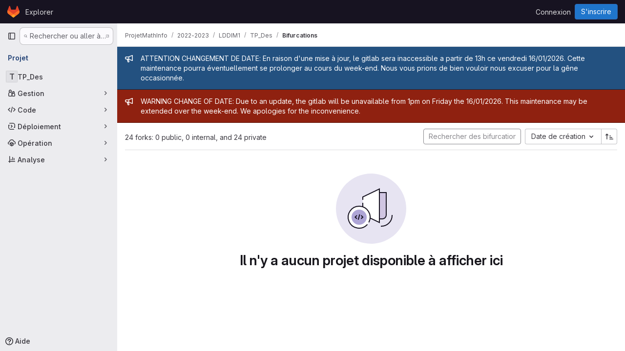

--- FILE ---
content_type: text/javascript; charset=utf-8
request_url: https://gitlab.dsi.universite-paris-saclay.fr/assets/webpack/super_sidebar.40335732.chunk.js
body_size: 78053
content:
(this.webpackJsonp=this.webpackJsonp||[]).push([["super_sidebar","9a1d23f6","98292fa1","9130ded6","6a0802f8","06771710"],{"2O3R":function(t,e,n){"use strict";
/**!
 * Sortable 1.10.2
 * @author	RubaXa   <trash@rubaxa.org>
 * @author	owenm    <owen23355@gmail.com>
 * @license MIT
 */
function i(t){return(i="function"==typeof Symbol&&"symbol"==typeof Symbol.iterator?function(t){return typeof t}:function(t){return t&&"function"==typeof Symbol&&t.constructor===Symbol&&t!==Symbol.prototype?"symbol":typeof t})(t)}function o(t,e,n){return e in t?Object.defineProperty(t,e,{value:n,enumerable:!0,configurable:!0,writable:!0}):t[e]=n,t}function r(){return(r=Object.assign||function(t){for(var e=1;e<arguments.length;e++){var n=arguments[e];for(var i in n)Object.prototype.hasOwnProperty.call(n,i)&&(t[i]=n[i])}return t}).apply(this,arguments)}function a(t){for(var e=1;e<arguments.length;e++){var n=null!=arguments[e]?arguments[e]:{},i=Object.keys(n);"function"==typeof Object.getOwnPropertySymbols&&(i=i.concat(Object.getOwnPropertySymbols(n).filter((function(t){return Object.getOwnPropertyDescriptor(n,t).enumerable})))),i.forEach((function(e){o(t,e,n[e])}))}return t}function s(t,e){if(null==t)return{};var n,i,o=function(t,e){if(null==t)return{};var n,i,o={},r=Object.keys(t);for(i=0;i<r.length;i++)n=r[i],e.indexOf(n)>=0||(o[n]=t[n]);return o}(t,e);if(Object.getOwnPropertySymbols){var r=Object.getOwnPropertySymbols(t);for(i=0;i<r.length;i++)n=r[i],e.indexOf(n)>=0||Object.prototype.propertyIsEnumerable.call(t,n)&&(o[n]=t[n])}return o}function l(t){return function(t){if(Array.isArray(t)){for(var e=0,n=new Array(t.length);e<t.length;e++)n[e]=t[e];return n}}(t)||function(t){if(Symbol.iterator in Object(t)||"[object Arguments]"===Object.prototype.toString.call(t))return Array.from(t)}(t)||function(){throw new TypeError("Invalid attempt to spread non-iterable instance")}()}n.r(e),n.d(e,"MultiDrag",(function(){return ye})),n.d(e,"Sortable",(function(){return Gt})),n.d(e,"Swap",(function(){return le}));function c(t){if("undefined"!=typeof window&&window.navigator)return!!navigator.userAgent.match(t)}var u=c(/(?:Trident.*rv[ :]?11\.|msie|iemobile|Windows Phone)/i),d=c(/Edge/i),f=c(/firefox/i),p=c(/safari/i)&&!c(/chrome/i)&&!c(/android/i),h=c(/iP(ad|od|hone)/i),g=c(/chrome/i)&&c(/android/i),m={capture:!1,passive:!1};function b(t,e,n){t.addEventListener(e,n,!u&&m)}function v(t,e,n){t.removeEventListener(e,n,!u&&m)}function y(t,e){if(e){if(">"===e[0]&&(e=e.substring(1)),t)try{if(t.matches)return t.matches(e);if(t.msMatchesSelector)return t.msMatchesSelector(e);if(t.webkitMatchesSelector)return t.webkitMatchesSelector(e)}catch(t){return!1}return!1}}function _(t){return t.host&&t!==document&&t.host.nodeType?t.host:t.parentNode}function w(t,e,n,i){if(t){n=n||document;do{if(null!=e&&(">"===e[0]?t.parentNode===n&&y(t,e):y(t,e))||i&&t===n)return t;if(t===n)break}while(t=_(t))}return null}var x,O=/\s+/g;function S(t,e,n){if(t&&e)if(t.classList)t.classList[n?"add":"remove"](e);else{var i=(" "+t.className+" ").replace(O," ").replace(" "+e+" "," ");t.className=(i+(n?" "+e:"")).replace(O," ")}}function j(t,e,n){var i=t&&t.style;if(i){if(void 0===n)return document.defaultView&&document.defaultView.getComputedStyle?n=document.defaultView.getComputedStyle(t,""):t.currentStyle&&(n=t.currentStyle),void 0===e?n:n[e];e in i||-1!==e.indexOf("webkit")||(e="-webkit-"+e),i[e]=n+("string"==typeof n?"":"px")}}function k(t,e){var n="";if("string"==typeof t)n=t;else do{var i=j(t,"transform");i&&"none"!==i&&(n=i+" "+n)}while(!e&&(t=t.parentNode));var o=window.DOMMatrix||window.WebKitCSSMatrix||window.CSSMatrix||window.MSCSSMatrix;return o&&new o(n)}function C(t,e,n){if(t){var i=t.getElementsByTagName(e),o=0,r=i.length;if(n)for(;o<r;o++)n(i[o],o);return i}return[]}function E(){var t=document.scrollingElement;return t||document.documentElement}function T(t,e,n,i,o){if(t.getBoundingClientRect||t===window){var r,a,s,l,c,d,f;if(t!==window&&t!==E()?(a=(r=t.getBoundingClientRect()).top,s=r.left,l=r.bottom,c=r.right,d=r.height,f=r.width):(a=0,s=0,l=window.innerHeight,c=window.innerWidth,d=window.innerHeight,f=window.innerWidth),(e||n)&&t!==window&&(o=o||t.parentNode,!u))do{if(o&&o.getBoundingClientRect&&("none"!==j(o,"transform")||n&&"static"!==j(o,"position"))){var p=o.getBoundingClientRect();a-=p.top+parseInt(j(o,"border-top-width")),s-=p.left+parseInt(j(o,"border-left-width")),l=a+r.height,c=s+r.width;break}}while(o=o.parentNode);if(i&&t!==window){var h=k(o||t),g=h&&h.a,m=h&&h.d;h&&(l=(a/=m)+(d/=m),c=(s/=g)+(f/=g))}return{top:a,left:s,bottom:l,right:c,width:f,height:d}}}function D(t,e,n){for(var i=N(t,!0),o=T(t)[e];i;){var r=T(i)[n];if(!("top"===n||"left"===n?o>=r:o<=r))return i;if(i===E())break;i=N(i,!1)}return!1}function P(t,e,n){for(var i=0,o=0,r=t.children;o<r.length;){if("none"!==r[o].style.display&&r[o]!==Gt.ghost&&r[o]!==Gt.dragged&&w(r[o],n.draggable,t,!1)){if(i===e)return r[o];i++}o++}return null}function I(t,e){for(var n=t.lastElementChild;n&&(n===Gt.ghost||"none"===j(n,"display")||e&&!y(n,e));)n=n.previousElementSibling;return n||null}function M(t,e){var n=0;if(!t||!t.parentNode)return-1;for(;t=t.previousElementSibling;)"TEMPLATE"===t.nodeName.toUpperCase()||t===Gt.clone||e&&!y(t,e)||n++;return n}function A(t){var e=0,n=0,i=E();if(t)do{var o=k(t),r=o.a,a=o.d;e+=t.scrollLeft*r,n+=t.scrollTop*a}while(t!==i&&(t=t.parentNode));return[e,n]}function N(t,e){if(!t||!t.getBoundingClientRect)return E();var n=t,i=!1;do{if(n.clientWidth<n.scrollWidth||n.clientHeight<n.scrollHeight){var o=j(n);if(n.clientWidth<n.scrollWidth&&("auto"==o.overflowX||"scroll"==o.overflowX)||n.clientHeight<n.scrollHeight&&("auto"==o.overflowY||"scroll"==o.overflowY)){if(!n.getBoundingClientRect||n===document.body)return E();if(i||e)return n;i=!0}}}while(n=n.parentNode);return E()}function L(t,e){return Math.round(t.top)===Math.round(e.top)&&Math.round(t.left)===Math.round(e.left)&&Math.round(t.height)===Math.round(e.height)&&Math.round(t.width)===Math.round(e.width)}function $(t,e){return function(){if(!x){var n=arguments,i=this;1===n.length?t.call(i,n[0]):t.apply(i,n),x=setTimeout((function(){x=void 0}),e)}}}function R(t,e,n){t.scrollLeft+=e,t.scrollTop+=n}function B(t){var e=window.Polymer,n=window.jQuery||window.Zepto;return e&&e.dom?e.dom(t).cloneNode(!0):n?n(t).clone(!0)[0]:t.cloneNode(!0)}function G(t,e){j(t,"position","absolute"),j(t,"top",e.top),j(t,"left",e.left),j(t,"width",e.width),j(t,"height",e.height)}function F(t){j(t,"position",""),j(t,"top",""),j(t,"left",""),j(t,"width",""),j(t,"height","")}var q="Sortable"+(new Date).getTime();function H(){var t,e=[];return{captureAnimationState:function(){(e=[],this.options.animation)&&[].slice.call(this.el.children).forEach((function(t){if("none"!==j(t,"display")&&t!==Gt.ghost){e.push({target:t,rect:T(t)});var n=a({},e[e.length-1].rect);if(t.thisAnimationDuration){var i=k(t,!0);i&&(n.top-=i.f,n.left-=i.e)}t.fromRect=n}}))},addAnimationState:function(t){e.push(t)},removeAnimationState:function(t){e.splice(function(t,e){for(var n in t)if(t.hasOwnProperty(n))for(var i in e)if(e.hasOwnProperty(i)&&e[i]===t[n][i])return Number(n);return-1}(e,{target:t}),1)},animateAll:function(n){var i=this;if(!this.options.animation)return clearTimeout(t),void("function"==typeof n&&n());var o=!1,r=0;e.forEach((function(t){var e=0,n=t.target,a=n.fromRect,s=T(n),l=n.prevFromRect,c=n.prevToRect,u=t.rect,d=k(n,!0);d&&(s.top-=d.f,s.left-=d.e),n.toRect=s,n.thisAnimationDuration&&L(l,s)&&!L(a,s)&&(u.top-s.top)/(u.left-s.left)==(a.top-s.top)/(a.left-s.left)&&(e=function(t,e,n,i){return Math.sqrt(Math.pow(e.top-t.top,2)+Math.pow(e.left-t.left,2))/Math.sqrt(Math.pow(e.top-n.top,2)+Math.pow(e.left-n.left,2))*i.animation}(u,l,c,i.options)),L(s,a)||(n.prevFromRect=a,n.prevToRect=s,e||(e=i.options.animation),i.animate(n,u,s,e)),e&&(o=!0,r=Math.max(r,e),clearTimeout(n.animationResetTimer),n.animationResetTimer=setTimeout((function(){n.animationTime=0,n.prevFromRect=null,n.fromRect=null,n.prevToRect=null,n.thisAnimationDuration=null}),e),n.thisAnimationDuration=e)})),clearTimeout(t),o?t=setTimeout((function(){"function"==typeof n&&n()}),r):"function"==typeof n&&n(),e=[]},animate:function(t,e,n,i){if(i){j(t,"transition",""),j(t,"transform","");var o=k(this.el),r=o&&o.a,a=o&&o.d,s=(e.left-n.left)/(r||1),l=(e.top-n.top)/(a||1);t.animatingX=!!s,t.animatingY=!!l,j(t,"transform","translate3d("+s+"px,"+l+"px,0)"),function(t){t.offsetWidth}(t),j(t,"transition","transform "+i+"ms"+(this.options.easing?" "+this.options.easing:"")),j(t,"transform","translate3d(0,0,0)"),"number"==typeof t.animated&&clearTimeout(t.animated),t.animated=setTimeout((function(){j(t,"transition",""),j(t,"transform",""),t.animated=!1,t.animatingX=!1,t.animatingY=!1}),i)}}}}var K=[],W={initializeByDefault:!0},U={mount:function(t){for(var e in W)W.hasOwnProperty(e)&&!(e in t)&&(t[e]=W[e]);K.push(t)},pluginEvent:function(t,e,n){var i=this;this.eventCanceled=!1,n.cancel=function(){i.eventCanceled=!0};var o=t+"Global";K.forEach((function(i){e[i.pluginName]&&(e[i.pluginName][o]&&e[i.pluginName][o](a({sortable:e},n)),e.options[i.pluginName]&&e[i.pluginName][t]&&e[i.pluginName][t](a({sortable:e},n)))}))},initializePlugins:function(t,e,n,i){for(var o in K.forEach((function(i){var o=i.pluginName;if(t.options[o]||i.initializeByDefault){var a=new i(t,e,t.options);a.sortable=t,a.options=t.options,t[o]=a,r(n,a.defaults)}})),t.options)if(t.options.hasOwnProperty(o)){var a=this.modifyOption(t,o,t.options[o]);void 0!==a&&(t.options[o]=a)}},getEventProperties:function(t,e){var n={};return K.forEach((function(i){"function"==typeof i.eventProperties&&r(n,i.eventProperties.call(e[i.pluginName],t))})),n},modifyOption:function(t,e,n){var i;return K.forEach((function(o){t[o.pluginName]&&o.optionListeners&&"function"==typeof o.optionListeners[e]&&(i=o.optionListeners[e].call(t[o.pluginName],n))})),i}};function z(t){var e=t.sortable,n=t.rootEl,i=t.name,o=t.targetEl,r=t.cloneEl,s=t.toEl,l=t.fromEl,c=t.oldIndex,f=t.newIndex,p=t.oldDraggableIndex,h=t.newDraggableIndex,g=t.originalEvent,m=t.putSortable,b=t.extraEventProperties;if(e=e||n&&n[q]){var v,y=e.options,_="on"+i.charAt(0).toUpperCase()+i.substr(1);!window.CustomEvent||u||d?(v=document.createEvent("Event")).initEvent(i,!0,!0):v=new CustomEvent(i,{bubbles:!0,cancelable:!0}),v.to=s||n,v.from=l||n,v.item=o||n,v.clone=r,v.oldIndex=c,v.newIndex=f,v.oldDraggableIndex=p,v.newDraggableIndex=h,v.originalEvent=g,v.pullMode=m?m.lastPutMode:void 0;var w=a({},b,U.getEventProperties(i,e));for(var x in w)v[x]=w[x];n&&n.dispatchEvent(v),y[_]&&y[_].call(e,v)}}var V=function(t,e){var n=arguments.length>2&&void 0!==arguments[2]?arguments[2]:{},i=n.evt,o=s(n,["evt"]);U.pluginEvent.bind(Gt)(t,e,a({dragEl:X,parentEl:J,ghostEl:Z,rootEl:Q,nextEl:tt,lastDownEl:et,cloneEl:nt,cloneHidden:it,dragStarted:mt,putSortable:ct,activeSortable:Gt.active,originalEvent:i,oldIndex:ot,oldDraggableIndex:at,newIndex:rt,newDraggableIndex:st,hideGhostForTarget:Lt,unhideGhostForTarget:$t,cloneNowHidden:function(){it=!0},cloneNowShown:function(){it=!1},dispatchSortableEvent:function(t){Y({sortable:e,name:t,originalEvent:i})}},o))};function Y(t){z(a({putSortable:ct,cloneEl:nt,targetEl:X,rootEl:Q,oldIndex:ot,oldDraggableIndex:at,newIndex:rt,newDraggableIndex:st},t))}var X,J,Z,Q,tt,et,nt,it,ot,rt,at,st,lt,ct,ut,dt,ft,pt,ht,gt,mt,bt,vt,yt,_t,wt=!1,xt=!1,Ot=[],St=!1,jt=!1,kt=[],Ct=!1,Et=[],Tt="undefined"!=typeof document,Dt=h,Pt=d||u?"cssFloat":"float",It=Tt&&!g&&!h&&"draggable"in document.createElement("div"),Mt=function(){if(Tt){if(u)return!1;var t=document.createElement("x");return t.style.cssText="pointer-events:auto","auto"===t.style.pointerEvents}}(),At=function(t,e){var n=j(t),i=parseInt(n.width)-parseInt(n.paddingLeft)-parseInt(n.paddingRight)-parseInt(n.borderLeftWidth)-parseInt(n.borderRightWidth),o=P(t,0,e),r=P(t,1,e),a=o&&j(o),s=r&&j(r),l=a&&parseInt(a.marginLeft)+parseInt(a.marginRight)+T(o).width,c=s&&parseInt(s.marginLeft)+parseInt(s.marginRight)+T(r).width;if("flex"===n.display)return"column"===n.flexDirection||"column-reverse"===n.flexDirection?"vertical":"horizontal";if("grid"===n.display)return n.gridTemplateColumns.split(" ").length<=1?"vertical":"horizontal";if(o&&a.float&&"none"!==a.float){var u="left"===a.float?"left":"right";return!r||"both"!==s.clear&&s.clear!==u?"horizontal":"vertical"}return o&&("block"===a.display||"flex"===a.display||"table"===a.display||"grid"===a.display||l>=i&&"none"===n[Pt]||r&&"none"===n[Pt]&&l+c>i)?"vertical":"horizontal"},Nt=function(t){function e(t,n){return function(i,o,r,a){var s=i.options.group.name&&o.options.group.name&&i.options.group.name===o.options.group.name;if(null==t&&(n||s))return!0;if(null==t||!1===t)return!1;if(n&&"clone"===t)return t;if("function"==typeof t)return e(t(i,o,r,a),n)(i,o,r,a);var l=(n?i:o).options.group.name;return!0===t||"string"==typeof t&&t===l||t.join&&t.indexOf(l)>-1}}var n={},o=t.group;o&&"object"==i(o)||(o={name:o}),n.name=o.name,n.checkPull=e(o.pull,!0),n.checkPut=e(o.put),n.revertClone=o.revertClone,t.group=n},Lt=function(){!Mt&&Z&&j(Z,"display","none")},$t=function(){!Mt&&Z&&j(Z,"display","")};Tt&&document.addEventListener("click",(function(t){if(xt)return t.preventDefault(),t.stopPropagation&&t.stopPropagation(),t.stopImmediatePropagation&&t.stopImmediatePropagation(),xt=!1,!1}),!0);var Rt=function(t){if(X){t=t.touches?t.touches[0]:t;var e=(o=t.clientX,r=t.clientY,Ot.some((function(t){if(!I(t)){var e=T(t),n=t[q].options.emptyInsertThreshold,i=o>=e.left-n&&o<=e.right+n,s=r>=e.top-n&&r<=e.bottom+n;return n&&i&&s?a=t:void 0}})),a);if(e){var n={};for(var i in t)t.hasOwnProperty(i)&&(n[i]=t[i]);n.target=n.rootEl=e,n.preventDefault=void 0,n.stopPropagation=void 0,e[q]._onDragOver(n)}}var o,r,a},Bt=function(t){X&&X.parentNode[q]._isOutsideThisEl(t.target)};function Gt(t,e){if(!t||!t.nodeType||1!==t.nodeType)throw"Sortable: `el` must be an HTMLElement, not ".concat({}.toString.call(t));this.el=t,this.options=e=r({},e),t[q]=this;var n={group:null,sort:!0,disabled:!1,store:null,handle:null,draggable:/^[uo]l$/i.test(t.nodeName)?">li":">*",swapThreshold:1,invertSwap:!1,invertedSwapThreshold:null,removeCloneOnHide:!0,direction:function(){return At(t,this.options)},ghostClass:"sortable-ghost",chosenClass:"sortable-chosen",dragClass:"sortable-drag",ignore:"a, img",filter:null,preventOnFilter:!0,animation:0,easing:null,setData:function(t,e){t.setData("Text",e.textContent)},dropBubble:!1,dragoverBubble:!1,dataIdAttr:"data-id",delay:0,delayOnTouchOnly:!1,touchStartThreshold:(Number.parseInt?Number:window).parseInt(window.devicePixelRatio,10)||1,forceFallback:!1,fallbackClass:"sortable-fallback",fallbackOnBody:!1,fallbackTolerance:0,fallbackOffset:{x:0,y:0},supportPointer:!1!==Gt.supportPointer&&"PointerEvent"in window,emptyInsertThreshold:5};for(var i in U.initializePlugins(this,t,n),n)!(i in e)&&(e[i]=n[i]);for(var o in Nt(e),this)"_"===o.charAt(0)&&"function"==typeof this[o]&&(this[o]=this[o].bind(this));this.nativeDraggable=!e.forceFallback&&It,this.nativeDraggable&&(this.options.touchStartThreshold=1),e.supportPointer?b(t,"pointerdown",this._onTapStart):(b(t,"mousedown",this._onTapStart),b(t,"touchstart",this._onTapStart)),this.nativeDraggable&&(b(t,"dragover",this),b(t,"dragenter",this)),Ot.push(this.el),e.store&&e.store.get&&this.sort(e.store.get(this)||[]),r(this,H())}function Ft(t,e,n,i,o,r,a,s){var l,c,f=t[q],p=f.options.onMove;return!window.CustomEvent||u||d?(l=document.createEvent("Event")).initEvent("move",!0,!0):l=new CustomEvent("move",{bubbles:!0,cancelable:!0}),l.to=e,l.from=t,l.dragged=n,l.draggedRect=i,l.related=o||e,l.relatedRect=r||T(e),l.willInsertAfter=s,l.originalEvent=a,t.dispatchEvent(l),p&&(c=p.call(f,l,a)),c}function qt(t){t.draggable=!1}function Ht(){Ct=!1}function Kt(t){for(var e=t.tagName+t.className+t.src+t.href+t.textContent,n=e.length,i=0;n--;)i+=e.charCodeAt(n);return i.toString(36)}function Wt(t){return setTimeout(t,0)}function Ut(t){return clearTimeout(t)}Gt.prototype={constructor:Gt,_isOutsideThisEl:function(t){this.el.contains(t)||t===this.el||(bt=null)},_getDirection:function(t,e){return"function"==typeof this.options.direction?this.options.direction.call(this,t,e,X):this.options.direction},_onTapStart:function(t){if(t.cancelable){var e=this,n=this.el,i=this.options,o=i.preventOnFilter,r=t.type,a=t.touches&&t.touches[0]||t.pointerType&&"touch"===t.pointerType&&t,s=(a||t).target,l=t.target.shadowRoot&&(t.path&&t.path[0]||t.composedPath&&t.composedPath()[0])||s,c=i.filter;if(function(t){Et.length=0;var e=t.getElementsByTagName("input"),n=e.length;for(;n--;){var i=e[n];i.checked&&Et.push(i)}}(n),!X&&!(/mousedown|pointerdown/.test(r)&&0!==t.button||i.disabled||l.isContentEditable||(s=w(s,i.draggable,n,!1))&&s.animated||et===s)){if(ot=M(s),at=M(s,i.draggable),"function"==typeof c){if(c.call(this,t,s,this))return Y({sortable:e,rootEl:l,name:"filter",targetEl:s,toEl:n,fromEl:n}),V("filter",e,{evt:t}),void(o&&t.cancelable&&t.preventDefault())}else if(c&&(c=c.split(",").some((function(i){if(i=w(l,i.trim(),n,!1))return Y({sortable:e,rootEl:i,name:"filter",targetEl:s,fromEl:n,toEl:n}),V("filter",e,{evt:t}),!0}))))return void(o&&t.cancelable&&t.preventDefault());i.handle&&!w(l,i.handle,n,!1)||this._prepareDragStart(t,a,s)}}},_prepareDragStart:function(t,e,n){var i,o=this,r=o.el,a=o.options,s=r.ownerDocument;if(n&&!X&&n.parentNode===r){var l=T(n);if(Q=r,J=(X=n).parentNode,tt=X.nextSibling,et=n,lt=a.group,Gt.dragged=X,ut={target:X,clientX:(e||t).clientX,clientY:(e||t).clientY},ht=ut.clientX-l.left,gt=ut.clientY-l.top,this._lastX=(e||t).clientX,this._lastY=(e||t).clientY,X.style["will-change"]="all",i=function(){V("delayEnded",o,{evt:t}),Gt.eventCanceled?o._onDrop():(o._disableDelayedDragEvents(),!f&&o.nativeDraggable&&(X.draggable=!0),o._triggerDragStart(t,e),Y({sortable:o,name:"choose",originalEvent:t}),S(X,a.chosenClass,!0))},a.ignore.split(",").forEach((function(t){C(X,t.trim(),qt)})),b(s,"dragover",Rt),b(s,"mousemove",Rt),b(s,"touchmove",Rt),b(s,"mouseup",o._onDrop),b(s,"touchend",o._onDrop),b(s,"touchcancel",o._onDrop),f&&this.nativeDraggable&&(this.options.touchStartThreshold=4,X.draggable=!0),V("delayStart",this,{evt:t}),!a.delay||a.delayOnTouchOnly&&!e||this.nativeDraggable&&(d||u))i();else{if(Gt.eventCanceled)return void this._onDrop();b(s,"mouseup",o._disableDelayedDrag),b(s,"touchend",o._disableDelayedDrag),b(s,"touchcancel",o._disableDelayedDrag),b(s,"mousemove",o._delayedDragTouchMoveHandler),b(s,"touchmove",o._delayedDragTouchMoveHandler),a.supportPointer&&b(s,"pointermove",o._delayedDragTouchMoveHandler),o._dragStartTimer=setTimeout(i,a.delay)}}},_delayedDragTouchMoveHandler:function(t){var e=t.touches?t.touches[0]:t;Math.max(Math.abs(e.clientX-this._lastX),Math.abs(e.clientY-this._lastY))>=Math.floor(this.options.touchStartThreshold/(this.nativeDraggable&&window.devicePixelRatio||1))&&this._disableDelayedDrag()},_disableDelayedDrag:function(){X&&qt(X),clearTimeout(this._dragStartTimer),this._disableDelayedDragEvents()},_disableDelayedDragEvents:function(){var t=this.el.ownerDocument;v(t,"mouseup",this._disableDelayedDrag),v(t,"touchend",this._disableDelayedDrag),v(t,"touchcancel",this._disableDelayedDrag),v(t,"mousemove",this._delayedDragTouchMoveHandler),v(t,"touchmove",this._delayedDragTouchMoveHandler),v(t,"pointermove",this._delayedDragTouchMoveHandler)},_triggerDragStart:function(t,e){e=e||"touch"==t.pointerType&&t,!this.nativeDraggable||e?this.options.supportPointer?b(document,"pointermove",this._onTouchMove):b(document,e?"touchmove":"mousemove",this._onTouchMove):(b(X,"dragend",this),b(Q,"dragstart",this._onDragStart));try{document.selection?Wt((function(){document.selection.empty()})):window.getSelection().removeAllRanges()}catch(t){}},_dragStarted:function(t,e){if(wt=!1,Q&&X){V("dragStarted",this,{evt:e}),this.nativeDraggable&&b(document,"dragover",Bt);var n=this.options;!t&&S(X,n.dragClass,!1),S(X,n.ghostClass,!0),Gt.active=this,t&&this._appendGhost(),Y({sortable:this,name:"start",originalEvent:e})}else this._nulling()},_emulateDragOver:function(){if(dt){this._lastX=dt.clientX,this._lastY=dt.clientY,Lt();for(var t=document.elementFromPoint(dt.clientX,dt.clientY),e=t;t&&t.shadowRoot&&(t=t.shadowRoot.elementFromPoint(dt.clientX,dt.clientY))!==e;)e=t;if(X.parentNode[q]._isOutsideThisEl(t),e)do{if(e[q]){if(e[q]._onDragOver({clientX:dt.clientX,clientY:dt.clientY,target:t,rootEl:e})&&!this.options.dragoverBubble)break}t=e}while(e=e.parentNode);$t()}},_onTouchMove:function(t){if(ut){var e=this.options,n=e.fallbackTolerance,i=e.fallbackOffset,o=t.touches?t.touches[0]:t,r=Z&&k(Z,!0),a=Z&&r&&r.a,s=Z&&r&&r.d,l=Dt&&_t&&A(_t),c=(o.clientX-ut.clientX+i.x)/(a||1)+(l?l[0]-kt[0]:0)/(a||1),u=(o.clientY-ut.clientY+i.y)/(s||1)+(l?l[1]-kt[1]:0)/(s||1);if(!Gt.active&&!wt){if(n&&Math.max(Math.abs(o.clientX-this._lastX),Math.abs(o.clientY-this._lastY))<n)return;this._onDragStart(t,!0)}if(Z){r?(r.e+=c-(ft||0),r.f+=u-(pt||0)):r={a:1,b:0,c:0,d:1,e:c,f:u};var d="matrix(".concat(r.a,",").concat(r.b,",").concat(r.c,",").concat(r.d,",").concat(r.e,",").concat(r.f,")");j(Z,"webkitTransform",d),j(Z,"mozTransform",d),j(Z,"msTransform",d),j(Z,"transform",d),ft=c,pt=u,dt=o}t.cancelable&&t.preventDefault()}},_appendGhost:function(){if(!Z){var t=this.options.fallbackOnBody?document.body:Q,e=T(X,!0,Dt,!0,t),n=this.options;if(Dt){for(_t=t;"static"===j(_t,"position")&&"none"===j(_t,"transform")&&_t!==document;)_t=_t.parentNode;_t!==document.body&&_t!==document.documentElement?(_t===document&&(_t=E()),e.top+=_t.scrollTop,e.left+=_t.scrollLeft):_t=E(),kt=A(_t)}S(Z=X.cloneNode(!0),n.ghostClass,!1),S(Z,n.fallbackClass,!0),S(Z,n.dragClass,!0),j(Z,"transition",""),j(Z,"transform",""),j(Z,"box-sizing","border-box"),j(Z,"margin",0),j(Z,"top",e.top),j(Z,"left",e.left),j(Z,"width",e.width),j(Z,"height",e.height),j(Z,"opacity","0.8"),j(Z,"position",Dt?"absolute":"fixed"),j(Z,"zIndex","100000"),j(Z,"pointerEvents","none"),Gt.ghost=Z,t.appendChild(Z),j(Z,"transform-origin",ht/parseInt(Z.style.width)*100+"% "+gt/parseInt(Z.style.height)*100+"%")}},_onDragStart:function(t,e){var n=this,i=t.dataTransfer,o=n.options;V("dragStart",this,{evt:t}),Gt.eventCanceled?this._onDrop():(V("setupClone",this),Gt.eventCanceled||((nt=B(X)).draggable=!1,nt.style["will-change"]="",this._hideClone(),S(nt,this.options.chosenClass,!1),Gt.clone=nt),n.cloneId=Wt((function(){V("clone",n),Gt.eventCanceled||(n.options.removeCloneOnHide||Q.insertBefore(nt,X),n._hideClone(),Y({sortable:n,name:"clone"}))})),!e&&S(X,o.dragClass,!0),e?(xt=!0,n._loopId=setInterval(n._emulateDragOver,50)):(v(document,"mouseup",n._onDrop),v(document,"touchend",n._onDrop),v(document,"touchcancel",n._onDrop),i&&(i.effectAllowed="move",o.setData&&o.setData.call(n,i,X)),b(document,"drop",n),j(X,"transform","translateZ(0)")),wt=!0,n._dragStartId=Wt(n._dragStarted.bind(n,e,t)),b(document,"selectstart",n),mt=!0,p&&j(document.body,"user-select","none"))},_onDragOver:function(t){var e,n,i,o,r=this.el,s=t.target,l=this.options,c=l.group,u=Gt.active,d=lt===c,f=l.sort,p=ct||u,h=this,g=!1;if(!Ct){if(void 0!==t.preventDefault&&t.cancelable&&t.preventDefault(),s=w(s,l.draggable,r,!0),L("dragOver"),Gt.eventCanceled)return g;if(X.contains(t.target)||s.animated&&s.animatingX&&s.animatingY||h._ignoreWhileAnimating===s)return B(!1);if(xt=!1,u&&!l.disabled&&(d?f||(i=!Q.contains(X)):ct===this||(this.lastPutMode=lt.checkPull(this,u,X,t))&&c.checkPut(this,u,X,t))){if(o="vertical"===this._getDirection(t,s),e=T(X),L("dragOverValid"),Gt.eventCanceled)return g;if(i)return J=Q,$(),this._hideClone(),L("revert"),Gt.eventCanceled||(tt?Q.insertBefore(X,tt):Q.appendChild(X)),B(!0);var m=I(r,l.draggable);if(!m||function(t,e,n){var i=T(I(n.el,n.options.draggable));return e?t.clientX>i.right+10||t.clientX<=i.right&&t.clientY>i.bottom&&t.clientX>=i.left:t.clientX>i.right&&t.clientY>i.top||t.clientX<=i.right&&t.clientY>i.bottom+10}(t,o,this)&&!m.animated){if(m===X)return B(!1);if(m&&r===t.target&&(s=m),s&&(n=T(s)),!1!==Ft(Q,r,X,e,s,n,t,!!s))return $(),r.appendChild(X),J=r,G(),B(!0)}else if(s.parentNode===r){n=T(s);var b,v,y,_=X.parentNode!==r,x=!function(t,e,n){var i=n?t.left:t.top,o=n?t.right:t.bottom,r=n?t.width:t.height,a=n?e.left:e.top,s=n?e.right:e.bottom,l=n?e.width:e.height;return i===a||o===s||i+r/2===a+l/2}(X.animated&&X.toRect||e,s.animated&&s.toRect||n,o),O=o?"top":"left",k=D(s,"top","top")||D(X,"top","top"),C=k?k.scrollTop:void 0;if(bt!==s&&(v=n[O],St=!1,jt=!x&&l.invertSwap||_),0!==(b=function(t,e,n,i,o,r,a,s){var l=i?t.clientY:t.clientX,c=i?n.height:n.width,u=i?n.top:n.left,d=i?n.bottom:n.right,f=!1;if(!a)if(s&&yt<c*o){if(!St&&(1===vt?l>u+c*r/2:l<d-c*r/2)&&(St=!0),St)f=!0;else if(1===vt?l<u+yt:l>d-yt)return-vt}else if(l>u+c*(1-o)/2&&l<d-c*(1-o)/2)return function(t){return M(X)<M(t)?1:-1}(e);if((f=f||a)&&(l<u+c*r/2||l>d-c*r/2))return l>u+c/2?1:-1;return 0}(t,s,n,o,x?1:l.swapThreshold,null==l.invertedSwapThreshold?l.swapThreshold:l.invertedSwapThreshold,jt,bt===s))){var E=M(X);do{E-=b,y=J.children[E]}while(y&&("none"===j(y,"display")||y===Z))}if(0===b||y===s)return B(!1);bt=s,vt=b;var P=s.nextElementSibling,A=!1,N=Ft(Q,r,X,e,s,n,t,A=1===b);if(!1!==N)return 1!==N&&-1!==N||(A=1===N),Ct=!0,setTimeout(Ht,30),$(),A&&!P?r.appendChild(X):s.parentNode.insertBefore(X,A?P:s),k&&R(k,0,C-k.scrollTop),J=X.parentNode,void 0===v||jt||(yt=Math.abs(v-T(s)[O])),G(),B(!0)}if(r.contains(X))return B(!1)}return!1}function L(l,c){V(l,h,a({evt:t,isOwner:d,axis:o?"vertical":"horizontal",revert:i,dragRect:e,targetRect:n,canSort:f,fromSortable:p,target:s,completed:B,onMove:function(n,i){return Ft(Q,r,X,e,n,T(n),t,i)},changed:G},c))}function $(){L("dragOverAnimationCapture"),h.captureAnimationState(),h!==p&&p.captureAnimationState()}function B(e){return L("dragOverCompleted",{insertion:e}),e&&(d?u._hideClone():u._showClone(h),h!==p&&(S(X,ct?ct.options.ghostClass:u.options.ghostClass,!1),S(X,l.ghostClass,!0)),ct!==h&&h!==Gt.active?ct=h:h===Gt.active&&ct&&(ct=null),p===h&&(h._ignoreWhileAnimating=s),h.animateAll((function(){L("dragOverAnimationComplete"),h._ignoreWhileAnimating=null})),h!==p&&(p.animateAll(),p._ignoreWhileAnimating=null)),(s===X&&!X.animated||s===r&&!s.animated)&&(bt=null),l.dragoverBubble||t.rootEl||s===document||(X.parentNode[q]._isOutsideThisEl(t.target),!e&&Rt(t)),!l.dragoverBubble&&t.stopPropagation&&t.stopPropagation(),g=!0}function G(){rt=M(X),st=M(X,l.draggable),Y({sortable:h,name:"change",toEl:r,newIndex:rt,newDraggableIndex:st,originalEvent:t})}},_ignoreWhileAnimating:null,_offMoveEvents:function(){v(document,"mousemove",this._onTouchMove),v(document,"touchmove",this._onTouchMove),v(document,"pointermove",this._onTouchMove),v(document,"dragover",Rt),v(document,"mousemove",Rt),v(document,"touchmove",Rt)},_offUpEvents:function(){var t=this.el.ownerDocument;v(t,"mouseup",this._onDrop),v(t,"touchend",this._onDrop),v(t,"pointerup",this._onDrop),v(t,"touchcancel",this._onDrop),v(document,"selectstart",this)},_onDrop:function(t){var e=this.el,n=this.options;rt=M(X),st=M(X,n.draggable),V("drop",this,{evt:t}),J=X&&X.parentNode,rt=M(X),st=M(X,n.draggable),Gt.eventCanceled||(wt=!1,jt=!1,St=!1,clearInterval(this._loopId),clearTimeout(this._dragStartTimer),Ut(this.cloneId),Ut(this._dragStartId),this.nativeDraggable&&(v(document,"drop",this),v(e,"dragstart",this._onDragStart)),this._offMoveEvents(),this._offUpEvents(),p&&j(document.body,"user-select",""),j(X,"transform",""),t&&(mt&&(t.cancelable&&t.preventDefault(),!n.dropBubble&&t.stopPropagation()),Z&&Z.parentNode&&Z.parentNode.removeChild(Z),(Q===J||ct&&"clone"!==ct.lastPutMode)&&nt&&nt.parentNode&&nt.parentNode.removeChild(nt),X&&(this.nativeDraggable&&v(X,"dragend",this),qt(X),X.style["will-change"]="",mt&&!wt&&S(X,ct?ct.options.ghostClass:this.options.ghostClass,!1),S(X,this.options.chosenClass,!1),Y({sortable:this,name:"unchoose",toEl:J,newIndex:null,newDraggableIndex:null,originalEvent:t}),Q!==J?(rt>=0&&(Y({rootEl:J,name:"add",toEl:J,fromEl:Q,originalEvent:t}),Y({sortable:this,name:"remove",toEl:J,originalEvent:t}),Y({rootEl:J,name:"sort",toEl:J,fromEl:Q,originalEvent:t}),Y({sortable:this,name:"sort",toEl:J,originalEvent:t})),ct&&ct.save()):rt!==ot&&rt>=0&&(Y({sortable:this,name:"update",toEl:J,originalEvent:t}),Y({sortable:this,name:"sort",toEl:J,originalEvent:t})),Gt.active&&(null!=rt&&-1!==rt||(rt=ot,st=at),Y({sortable:this,name:"end",toEl:J,originalEvent:t}),this.save())))),this._nulling()},_nulling:function(){V("nulling",this),Q=X=J=Z=tt=nt=et=it=ut=dt=mt=rt=st=ot=at=bt=vt=ct=lt=Gt.dragged=Gt.ghost=Gt.clone=Gt.active=null,Et.forEach((function(t){t.checked=!0})),Et.length=ft=pt=0},handleEvent:function(t){switch(t.type){case"drop":case"dragend":this._onDrop(t);break;case"dragenter":case"dragover":X&&(this._onDragOver(t),function(t){t.dataTransfer&&(t.dataTransfer.dropEffect="move");t.cancelable&&t.preventDefault()}(t));break;case"selectstart":t.preventDefault()}},toArray:function(){for(var t,e=[],n=this.el.children,i=0,o=n.length,r=this.options;i<o;i++)w(t=n[i],r.draggable,this.el,!1)&&e.push(t.getAttribute(r.dataIdAttr)||Kt(t));return e},sort:function(t){var e={},n=this.el;this.toArray().forEach((function(t,i){var o=n.children[i];w(o,this.options.draggable,n,!1)&&(e[t]=o)}),this),t.forEach((function(t){e[t]&&(n.removeChild(e[t]),n.appendChild(e[t]))}))},save:function(){var t=this.options.store;t&&t.set&&t.set(this)},closest:function(t,e){return w(t,e||this.options.draggable,this.el,!1)},option:function(t,e){var n=this.options;if(void 0===e)return n[t];var i=U.modifyOption(this,t,e);n[t]=void 0!==i?i:e,"group"===t&&Nt(n)},destroy:function(){V("destroy",this);var t=this.el;t[q]=null,v(t,"mousedown",this._onTapStart),v(t,"touchstart",this._onTapStart),v(t,"pointerdown",this._onTapStart),this.nativeDraggable&&(v(t,"dragover",this),v(t,"dragenter",this)),Array.prototype.forEach.call(t.querySelectorAll("[draggable]"),(function(t){t.removeAttribute("draggable")})),this._onDrop(),this._disableDelayedDragEvents(),Ot.splice(Ot.indexOf(this.el),1),this.el=t=null},_hideClone:function(){if(!it){if(V("hideClone",this),Gt.eventCanceled)return;j(nt,"display","none"),this.options.removeCloneOnHide&&nt.parentNode&&nt.parentNode.removeChild(nt),it=!0}},_showClone:function(t){if("clone"===t.lastPutMode){if(it){if(V("showClone",this),Gt.eventCanceled)return;Q.contains(X)&&!this.options.group.revertClone?Q.insertBefore(nt,X):tt?Q.insertBefore(nt,tt):Q.appendChild(nt),this.options.group.revertClone&&this.animate(X,nt),j(nt,"display",""),it=!1}}else this._hideClone()}},Tt&&b(document,"touchmove",(function(t){(Gt.active||wt)&&t.cancelable&&t.preventDefault()})),Gt.utils={on:b,off:v,css:j,find:C,is:function(t,e){return!!w(t,e,t,!1)},extend:function(t,e){if(t&&e)for(var n in e)e.hasOwnProperty(n)&&(t[n]=e[n]);return t},throttle:$,closest:w,toggleClass:S,clone:B,index:M,nextTick:Wt,cancelNextTick:Ut,detectDirection:At,getChild:P},Gt.get=function(t){return t[q]},Gt.mount=function(){for(var t=arguments.length,e=new Array(t),n=0;n<t;n++)e[n]=arguments[n];e[0].constructor===Array&&(e=e[0]),e.forEach((function(t){if(!t.prototype||!t.prototype.constructor)throw"Sortable: Mounted plugin must be a constructor function, not ".concat({}.toString.call(t));t.utils&&(Gt.utils=a({},Gt.utils,t.utils)),U.mount(t)}))},Gt.create=function(t,e){return new Gt(t,e)},Gt.version="1.10.2";var zt,Vt,Yt,Xt,Jt,Zt,Qt=[],te=!1;function ee(){Qt.forEach((function(t){clearInterval(t.pid)})),Qt=[]}function ne(){clearInterval(Zt)}var ie,oe=$((function(t,e,n,i){if(e.scroll){var o,r=(t.touches?t.touches[0]:t).clientX,a=(t.touches?t.touches[0]:t).clientY,s=e.scrollSensitivity,l=e.scrollSpeed,c=E(),u=!1;Vt!==n&&(Vt=n,ee(),zt=e.scroll,o=e.scrollFn,!0===zt&&(zt=N(n,!0)));var d=0,f=zt;do{var p=f,h=T(p),g=h.top,m=h.bottom,b=h.left,v=h.right,y=h.width,_=h.height,w=void 0,x=void 0,O=p.scrollWidth,S=p.scrollHeight,k=j(p),C=p.scrollLeft,D=p.scrollTop;p===c?(w=y<O&&("auto"===k.overflowX||"scroll"===k.overflowX||"visible"===k.overflowX),x=_<S&&("auto"===k.overflowY||"scroll"===k.overflowY||"visible"===k.overflowY)):(w=y<O&&("auto"===k.overflowX||"scroll"===k.overflowX),x=_<S&&("auto"===k.overflowY||"scroll"===k.overflowY));var P=w&&(Math.abs(v-r)<=s&&C+y<O)-(Math.abs(b-r)<=s&&!!C),I=x&&(Math.abs(m-a)<=s&&D+_<S)-(Math.abs(g-a)<=s&&!!D);if(!Qt[d])for(var M=0;M<=d;M++)Qt[M]||(Qt[M]={});Qt[d].vx==P&&Qt[d].vy==I&&Qt[d].el===p||(Qt[d].el=p,Qt[d].vx=P,Qt[d].vy=I,clearInterval(Qt[d].pid),0==P&&0==I||(u=!0,Qt[d].pid=setInterval(function(){i&&0===this.layer&&Gt.active._onTouchMove(Jt);var e=Qt[this.layer].vy?Qt[this.layer].vy*l:0,n=Qt[this.layer].vx?Qt[this.layer].vx*l:0;"function"==typeof o&&"continue"!==o.call(Gt.dragged.parentNode[q],n,e,t,Jt,Qt[this.layer].el)||R(Qt[this.layer].el,n,e)}.bind({layer:d}),24))),d++}while(e.bubbleScroll&&f!==c&&(f=N(f,!1)));te=u}}),30),re=function(t){var e=t.originalEvent,n=t.putSortable,i=t.dragEl,o=t.activeSortable,r=t.dispatchSortableEvent,a=t.hideGhostForTarget,s=t.unhideGhostForTarget;if(e){var l=n||o;a();var c=e.changedTouches&&e.changedTouches.length?e.changedTouches[0]:e,u=document.elementFromPoint(c.clientX,c.clientY);s(),l&&!l.el.contains(u)&&(r("spill"),this.onSpill({dragEl:i,putSortable:n}))}};function ae(){}function se(){}function le(){function t(){this.defaults={swapClass:"sortable-swap-highlight"}}return t.prototype={dragStart:function(t){var e=t.dragEl;ie=e},dragOverValid:function(t){var e=t.completed,n=t.target,i=t.onMove,o=t.activeSortable,r=t.changed,a=t.cancel;if(o.options.swap){var s=this.sortable.el,l=this.options;if(n&&n!==s){var c=ie;!1!==i(n)?(S(n,l.swapClass,!0),ie=n):ie=null,c&&c!==ie&&S(c,l.swapClass,!1)}r(),e(!0),a()}},drop:function(t){var e=t.activeSortable,n=t.putSortable,i=t.dragEl,o=n||this.sortable,r=this.options;ie&&S(ie,r.swapClass,!1),ie&&(r.swap||n&&n.options.swap)&&i!==ie&&(o.captureAnimationState(),o!==e&&e.captureAnimationState(),function(t,e){var n,i,o=t.parentNode,r=e.parentNode;if(!o||!r||o.isEqualNode(e)||r.isEqualNode(t))return;n=M(t),i=M(e),o.isEqualNode(r)&&n<i&&i++;o.insertBefore(e,o.children[n]),r.insertBefore(t,r.children[i])}(i,ie),o.animateAll(),o!==e&&e.animateAll())},nulling:function(){ie=null}},r(t,{pluginName:"swap",eventProperties:function(){return{swapItem:ie}}})}ae.prototype={startIndex:null,dragStart:function(t){var e=t.oldDraggableIndex;this.startIndex=e},onSpill:function(t){var e=t.dragEl,n=t.putSortable;this.sortable.captureAnimationState(),n&&n.captureAnimationState();var i=P(this.sortable.el,this.startIndex,this.options);i?this.sortable.el.insertBefore(e,i):this.sortable.el.appendChild(e),this.sortable.animateAll(),n&&n.animateAll()},drop:re},r(ae,{pluginName:"revertOnSpill"}),se.prototype={onSpill:function(t){var e=t.dragEl,n=t.putSortable||this.sortable;n.captureAnimationState(),e.parentNode&&e.parentNode.removeChild(e),n.animateAll()},drop:re},r(se,{pluginName:"removeOnSpill"});var ce,ue,de,fe,pe,he=[],ge=[],me=!1,be=!1,ve=!1;function ye(){function t(t){for(var e in this)"_"===e.charAt(0)&&"function"==typeof this[e]&&(this[e]=this[e].bind(this));t.options.supportPointer?b(document,"pointerup",this._deselectMultiDrag):(b(document,"mouseup",this._deselectMultiDrag),b(document,"touchend",this._deselectMultiDrag)),b(document,"keydown",this._checkKeyDown),b(document,"keyup",this._checkKeyUp),this.defaults={selectedClass:"sortable-selected",multiDragKey:null,setData:function(e,n){var i="";he.length&&ue===t?he.forEach((function(t,e){i+=(e?", ":"")+t.textContent})):i=n.textContent,e.setData("Text",i)}}}return t.prototype={multiDragKeyDown:!1,isMultiDrag:!1,delayStartGlobal:function(t){var e=t.dragEl;de=e},delayEnded:function(){this.isMultiDrag=~he.indexOf(de)},setupClone:function(t){var e=t.sortable,n=t.cancel;if(this.isMultiDrag){for(var i=0;i<he.length;i++)ge.push(B(he[i])),ge[i].sortableIndex=he[i].sortableIndex,ge[i].draggable=!1,ge[i].style["will-change"]="",S(ge[i],this.options.selectedClass,!1),he[i]===de&&S(ge[i],this.options.chosenClass,!1);e._hideClone(),n()}},clone:function(t){var e=t.sortable,n=t.rootEl,i=t.dispatchSortableEvent,o=t.cancel;this.isMultiDrag&&(this.options.removeCloneOnHide||he.length&&ue===e&&(_e(!0,n),i("clone"),o()))},showClone:function(t){var e=t.cloneNowShown,n=t.rootEl,i=t.cancel;this.isMultiDrag&&(_e(!1,n),ge.forEach((function(t){j(t,"display","")})),e(),pe=!1,i())},hideClone:function(t){var e=this,n=(t.sortable,t.cloneNowHidden),i=t.cancel;this.isMultiDrag&&(ge.forEach((function(t){j(t,"display","none"),e.options.removeCloneOnHide&&t.parentNode&&t.parentNode.removeChild(t)})),n(),pe=!0,i())},dragStartGlobal:function(t){t.sortable;!this.isMultiDrag&&ue&&ue.multiDrag._deselectMultiDrag(),he.forEach((function(t){t.sortableIndex=M(t)})),he=he.sort((function(t,e){return t.sortableIndex-e.sortableIndex})),ve=!0},dragStarted:function(t){var e=this,n=t.sortable;if(this.isMultiDrag){if(this.options.sort&&(n.captureAnimationState(),this.options.animation)){he.forEach((function(t){t!==de&&j(t,"position","absolute")}));var i=T(de,!1,!0,!0);he.forEach((function(t){t!==de&&G(t,i)})),be=!0,me=!0}n.animateAll((function(){be=!1,me=!1,e.options.animation&&he.forEach((function(t){F(t)})),e.options.sort&&we()}))}},dragOver:function(t){var e=t.target,n=t.completed,i=t.cancel;be&&~he.indexOf(e)&&(n(!1),i())},revert:function(t){var e=t.fromSortable,n=t.rootEl,i=t.sortable,o=t.dragRect;he.length>1&&(he.forEach((function(t){i.addAnimationState({target:t,rect:be?T(t):o}),F(t),t.fromRect=o,e.removeAnimationState(t)})),be=!1,function(t,e){he.forEach((function(n,i){var o=e.children[n.sortableIndex+(t?Number(i):0)];o?e.insertBefore(n,o):e.appendChild(n)}))}(!this.options.removeCloneOnHide,n))},dragOverCompleted:function(t){var e=t.sortable,n=t.isOwner,i=t.insertion,o=t.activeSortable,r=t.parentEl,a=t.putSortable,s=this.options;if(i){if(n&&o._hideClone(),me=!1,s.animation&&he.length>1&&(be||!n&&!o.options.sort&&!a)){var l=T(de,!1,!0,!0);he.forEach((function(t){t!==de&&(G(t,l),r.appendChild(t))})),be=!0}if(!n)if(be||we(),he.length>1){var c=pe;o._showClone(e),o.options.animation&&!pe&&c&&ge.forEach((function(t){o.addAnimationState({target:t,rect:fe}),t.fromRect=fe,t.thisAnimationDuration=null}))}else o._showClone(e)}},dragOverAnimationCapture:function(t){var e=t.dragRect,n=t.isOwner,i=t.activeSortable;if(he.forEach((function(t){t.thisAnimationDuration=null})),i.options.animation&&!n&&i.multiDrag.isMultiDrag){fe=r({},e);var o=k(de,!0);fe.top-=o.f,fe.left-=o.e}},dragOverAnimationComplete:function(){be&&(be=!1,we())},drop:function(t){var e=t.originalEvent,n=t.rootEl,i=t.parentEl,o=t.sortable,r=t.dispatchSortableEvent,a=t.oldIndex,s=t.putSortable,l=s||this.sortable;if(e){var c=this.options,u=i.children;if(!ve)if(c.multiDragKey&&!this.multiDragKeyDown&&this._deselectMultiDrag(),S(de,c.selectedClass,!~he.indexOf(de)),~he.indexOf(de))he.splice(he.indexOf(de),1),ce=null,z({sortable:o,rootEl:n,name:"deselect",targetEl:de,originalEvt:e});else{if(he.push(de),z({sortable:o,rootEl:n,name:"select",targetEl:de,originalEvt:e}),e.shiftKey&&ce&&o.el.contains(ce)){var d,f,p=M(ce),h=M(de);if(~p&&~h&&p!==h)for(h>p?(f=p,d=h):(f=h,d=p+1);f<d;f++)~he.indexOf(u[f])||(S(u[f],c.selectedClass,!0),he.push(u[f]),z({sortable:o,rootEl:n,name:"select",targetEl:u[f],originalEvt:e}))}else ce=de;ue=l}if(ve&&this.isMultiDrag){if((i[q].options.sort||i!==n)&&he.length>1){var g=T(de),m=M(de,":not(."+this.options.selectedClass+")");if(!me&&c.animation&&(de.thisAnimationDuration=null),l.captureAnimationState(),!me&&(c.animation&&(de.fromRect=g,he.forEach((function(t){if(t.thisAnimationDuration=null,t!==de){var e=be?T(t):g;t.fromRect=e,l.addAnimationState({target:t,rect:e})}}))),we(),he.forEach((function(t){u[m]?i.insertBefore(t,u[m]):i.appendChild(t),m++})),a===M(de))){var b=!1;he.forEach((function(t){t.sortableIndex===M(t)||(b=!0)})),b&&r("update")}he.forEach((function(t){F(t)})),l.animateAll()}ue=l}(n===i||s&&"clone"!==s.lastPutMode)&&ge.forEach((function(t){t.parentNode&&t.parentNode.removeChild(t)}))}},nullingGlobal:function(){this.isMultiDrag=ve=!1,ge.length=0},destroyGlobal:function(){this._deselectMultiDrag(),v(document,"pointerup",this._deselectMultiDrag),v(document,"mouseup",this._deselectMultiDrag),v(document,"touchend",this._deselectMultiDrag),v(document,"keydown",this._checkKeyDown),v(document,"keyup",this._checkKeyUp)},_deselectMultiDrag:function(t){if(!(void 0!==ve&&ve||ue!==this.sortable||t&&w(t.target,this.options.draggable,this.sortable.el,!1)||t&&0!==t.button))for(;he.length;){var e=he[0];S(e,this.options.selectedClass,!1),he.shift(),z({sortable:this.sortable,rootEl:this.sortable.el,name:"deselect",targetEl:e,originalEvt:t})}},_checkKeyDown:function(t){t.key===this.options.multiDragKey&&(this.multiDragKeyDown=!0)},_checkKeyUp:function(t){t.key===this.options.multiDragKey&&(this.multiDragKeyDown=!1)}},r(t,{pluginName:"multiDrag",utils:{select:function(t){var e=t.parentNode[q];e&&e.options.multiDrag&&!~he.indexOf(t)&&(ue&&ue!==e&&(ue.multiDrag._deselectMultiDrag(),ue=e),S(t,e.options.selectedClass,!0),he.push(t))},deselect:function(t){var e=t.parentNode[q],n=he.indexOf(t);e&&e.options.multiDrag&&~n&&(S(t,e.options.selectedClass,!1),he.splice(n,1))}},eventProperties:function(){var t=this,e=[],n=[];return he.forEach((function(i){var o;e.push({multiDragElement:i,index:i.sortableIndex}),o=be&&i!==de?-1:be?M(i,":not(."+t.options.selectedClass+")"):M(i),n.push({multiDragElement:i,index:o})})),{items:l(he),clones:[].concat(ge),oldIndicies:e,newIndicies:n}},optionListeners:{multiDragKey:function(t){return"ctrl"===(t=t.toLowerCase())?t="Control":t.length>1&&(t=t.charAt(0).toUpperCase()+t.substr(1)),t}}})}function _e(t,e){ge.forEach((function(n,i){var o=e.children[n.sortableIndex+(t?Number(i):0)];o?e.insertBefore(n,o):e.appendChild(n)}))}function we(){he.forEach((function(t){t!==de&&t.parentNode&&t.parentNode.removeChild(t)}))}Gt.mount(new function(){function t(){for(var t in this.defaults={scroll:!0,scrollSensitivity:30,scrollSpeed:10,bubbleScroll:!0},this)"_"===t.charAt(0)&&"function"==typeof this[t]&&(this[t]=this[t].bind(this))}return t.prototype={dragStarted:function(t){var e=t.originalEvent;this.sortable.nativeDraggable?b(document,"dragover",this._handleAutoScroll):this.options.supportPointer?b(document,"pointermove",this._handleFallbackAutoScroll):e.touches?b(document,"touchmove",this._handleFallbackAutoScroll):b(document,"mousemove",this._handleFallbackAutoScroll)},dragOverCompleted:function(t){var e=t.originalEvent;this.options.dragOverBubble||e.rootEl||this._handleAutoScroll(e)},drop:function(){this.sortable.nativeDraggable?v(document,"dragover",this._handleAutoScroll):(v(document,"pointermove",this._handleFallbackAutoScroll),v(document,"touchmove",this._handleFallbackAutoScroll),v(document,"mousemove",this._handleFallbackAutoScroll)),ne(),ee(),clearTimeout(x),x=void 0},nulling:function(){Jt=Vt=zt=te=Zt=Yt=Xt=null,Qt.length=0},_handleFallbackAutoScroll:function(t){this._handleAutoScroll(t,!0)},_handleAutoScroll:function(t,e){var n=this,i=(t.touches?t.touches[0]:t).clientX,o=(t.touches?t.touches[0]:t).clientY,r=document.elementFromPoint(i,o);if(Jt=t,e||d||u||p){oe(t,this.options,r,e);var a=N(r,!0);!te||Zt&&i===Yt&&o===Xt||(Zt&&ne(),Zt=setInterval((function(){var r=N(document.elementFromPoint(i,o),!0);r!==a&&(a=r,ee()),oe(t,n.options,r,e)}),10),Yt=i,Xt=o)}else{if(!this.options.bubbleScroll||N(r,!0)===E())return void ee();oe(t,this.options,N(r,!1),!1)}}},r(t,{pluginName:"scroll",initializeByDefault:!0})}),Gt.mount(se,ae),e.default=Gt},"3CjL":function(t,e,n){var i=n("6+df"),o=n("3ftC");t.exports=function(t,e,n){return void 0===n&&(n=e,e=void 0),void 0!==n&&(n=(n=o(n))==n?n:0),void 0!==e&&(e=(e=o(e))==e?e:0),i(o(t),e,n)}},"589A":function(t,e,n){"use strict";n.d(e,"a",(function(){return s}));var i=n("GiFX"),o=n("w8i/"),r=n("5v28");let a;async function s(){const t=["projects:issues:index","groups:issues"].includes(document.body.dataset.page)&&!document.querySelector('#js-work-items, [data-testid="work-item-router-view"]')?await async function(){return a||(a=Object(r.c)(o.g,{localCacheKey:"issues_list",...o.c}),a)}():o.e;return new i.b({defaultClient:t})}},"59DU":function(t,e){t.exports=function(t){return null==t}},"5lKJ":function(t,e,n){"use strict";n.d(e,"a",(function(){return y}));var i=n("n64d"),o=n("pTIT"),r=n("Ld9G"),a=n("MGi3"),s=n("LTP3"),l=n("dJQL"),c=n("eOJu"),u=n("OlxA"),d=n("NL6M");const f=Object(s.d)(i.z,o.L),p="__bv_modal_directive__",h=function({modifiers:t={},arg:e,value:n}){return Object(l.m)(n)?n:Object(l.m)(e)?e:Object(c.h)(t).reverse()[0]},g=function(t){return t&&Object(a.v)(t,".dropdown-menu > li, li.nav-item")&&Object(a.A)("a, button",t)||t},m=function(t){t&&"BUTTON"!==t.tagName&&(Object(a.o)(t,"role")||Object(a.C)(t,"role","button"),"A"===t.tagName||Object(a.o)(t,"tabindex")||Object(a.C)(t,"tabindex","0"))},b=function(t){const e=t[p]||{},n=e.trigger,i=e.handler;n&&i&&(Object(s.a)(n,"click",i,o.R),Object(s.a)(n,"keydown",i,o.R),Object(s.a)(t,"click",i,o.R),Object(s.a)(t,"keydown",i,o.R)),delete t[p]},v=function(t,e,n){const i=t[p]||{},l=h(e),c=g(t);l===i.target&&c===i.trigger||(b(t),function(t,e,n){const i=h(e),l=g(t);if(i&&l){const c=function(t){const o=t.currentTarget;if(!Object(a.r)(o)){const a=t.type,s=t.keyCode;"click"!==a&&("keydown"!==a||s!==r.c&&s!==r.h)||Object(u.a)(Object(d.a)(n,e)).$emit(f,i,o)}};t[p]={handler:c,target:i,trigger:l},m(l),Object(s.b)(l,"click",c,o.R),"BUTTON"!==l.tagName&&"button"===Object(a.h)(l,"role")&&Object(s.b)(l,"keydown",c,o.R)}}(t,e,n)),m(c)},y={inserted:v,updated:function(){},componentUpdated:v,unbind:b}},"6+df":function(t,e){t.exports=function(t,e,n){return t==t&&(void 0!==n&&(t=t<=n?t:n),void 0!==e&&(t=t>=e?t:e)),t}},"78vh":function(t,e,n){"use strict";var i=n("Q0Js"),o=TypeError;t.exports=function(t,e){if(!delete t[e])throw new o("Cannot delete property "+i(e)+" of "+i(t))}},"86Lb":function(t,e,n){"use strict";var i=n("ZfjD"),o=n("/EoU"),r=n("ejl/"),a=n("sPwa"),s=n("78vh"),l=n("ocV/");i({target:"Array",proto:!0,arity:1,forced:1!==[].unshift(0)||!function(){try{Object.defineProperty([],"length",{writable:!1}).unshift()}catch(t){return t instanceof TypeError}}()},{unshift:function(t){var e=o(this),n=r(e),i=arguments.length;if(i){l(n+i);for(var c=n;c--;){var u=c+i;c in e?e[u]=e[c]:s(e,u)}for(var d=0;d<i;d++)e[d]=arguments[d]}return a(e,n+i)}})},"8M/8":function(t,e,n){"use strict";function i(){document.dispatchEvent(new CustomEvent("userCounts:fetch"))}n.d(e,"a",(function(){return i}))},"9qjt":function(t,e,n){"use strict";n.d(e,"b",(function(){return s})),n.d(e,"a",(function(){return l}));n("byxs");var i=n("ewH8"),o=n("m0YE"),r=n("wqKy");let a=null;function s(){const t=document.querySelector("#js-vue-page-breadcrumbs");if(!t)return!1;const{breadcrumbsJson:e}=t.dataset;return r.a.items=JSON.parse(e),a=new i.default({el:t,name:"SuperSidebarBreadcrumbs",destroyed(){var t;null===(t=this.$el)||void 0===t||t.remove(),a=null},render:t=>t(o.a,{props:r.a})}),a}function l(){a&&a.$destroy()}},A2UA:function(t,e,n){"use strict";var i=n("7xOh");e.a=Object(i.a)()},B3M1:function(t,e,n){"use strict";n("ZzK0"),n("z6RN"),n("BzOf");var i={name:"ScrollScrim",data:()=>({topBoundaryVisible:!0,bottomBoundaryVisible:!0}),computed:{scrimClasses(){return{"top-scrim-visible gl-border-t":!this.topBoundaryVisible,"bottom-scrim-visible gl-border-b":!this.bottomBoundaryVisible}}},mounted(){this.observeScroll()},beforeDestroy(){var t;null===(t=this.scrollObserver)||void 0===t||t.disconnect()},methods:{observeScroll(){var t,e=this;const n={rootMargin:"8px",root:this.$el,threshold:1};null===(t=this.scrollObserver)||void 0===t||t.disconnect();const i=new IntersectionObserver((function(t){t.forEach((function(t){var n;e[null===(n=t.target)||void 0===n?void 0:n.$__visibilityProp]=t.isIntersecting}))}),n),o=this.$refs["top-boundary"],r=this.$refs["bottom-boundary"];o.$__visibilityProp="topBoundaryVisible",i.observe(o),r.$__visibilityProp="bottomBoundaryVisible",i.observe(r),this.scrollObserver=i}}},o=n("tBpV"),r=Object(o.a)(i,(function(){var t=this._self._c;return t("div",{staticClass:"gl-scroll-scrim gl-overflow-y-auto gl-overflow-x-hidden",class:this.scrimClasses},[this._m(0),this._v(" "),t("div",{ref:"top-boundary"}),this._v(" "),this._t("default"),this._v(" "),t("div",{ref:"bottom-boundary"}),this._v(" "),this._m(1)],2)}),[function(){var t=this._self._c;return t("div",{staticClass:"top-scrim-wrapper"},[t("div",{staticClass:"top-scrim"})])},function(){var t=this._self._c;return t("div",{staticClass:"bottom-scrim-wrapper"},[t("div",{staticClass:"bottom-scrim"})])}],!1,null,null,null);e.a=r.exports},COl3:function(t,e,n){"use strict";n.d(e,"a",(function(){return a})),n.d(e,"c",(function(){return s})),n.d(e,"b",(function(){return l}));var i=n("lx39"),o=n.n(i);n("byxs");const r=function(t,e=!1){return e?t:JSON.parse(t)},a=function(t,e=!1){const n=localStorage.getItem(t);if(null===n)return{exists:!1};try{return{exists:!0,value:r(n,e)}}catch{return console.warn(`[gitlab] Failed to deserialize value from localStorage (key=${t})`,n),{exists:!1}}},s=function(t,e,n=!1){localStorage.setItem(t,function(t,e=!1){return!o()(t)&&e&&console.warn("[gitlab] LocalStorageSync is saving",t,"but it is not a string and the 'asString' param is true. This will save and restore the stringified value rather than the original value."),e?t:JSON.stringify(t)}(e,n))},l=function(t){localStorage.removeItem(t)}},"F/pm":function(t,e,n){"use strict";n.d(e,"c",(function(){return i})),n.d(e,"b",(function(){return o})),n.d(e,"d",(function(){return r})),n.d(e,"g",(function(){return a})),n.d(e,"n",(function(){return s})),n.d(e,"m",(function(){return l})),n.d(e,"h",(function(){return c})),n.d(e,"k",(function(){return u})),n.d(e,"a",(function(){return d})),n.d(e,"j",(function(){return f})),n.d(e,"i",(function(){return p})),n.d(e,"l",(function(){return h})),n.d(e,"e",(function(){return g})),n.d(e,"f",(function(){return m}));const i="project",o="group",r="subgroup",a=32,s=16,l=2,c="search-input-description",u="search-results-description",d=["generic","search"],f="super-sidebar-search-modal",p='input[role="searchbox"]',h=".gl-new-dropdown-item",g="KeyN",m="KeyP"},IfLy:function(t,e,n){"use strict";n.d(e,"a",(function(){return i})),n.d(e,"f",(function(){return o})),n.d(e,"d",(function(){return r})),n.d(e,"e",(function(){return a})),n.d(e,"g",(function(){return s})),n.d(e,"c",(function(){return l})),n.d(e,"b",(function(){return c}));const i=8,o=9,r=13,a=27,s=38,l=40,c=46},K6VW:function(t,e,n){"use strict";var i=n("o4PY"),o=n.n(i),r=n("q3oM"),a=n("d85j"),s=n("NnjE");let l=0;var c={name:"GlToggle",components:{GlIcon:a.a,GlLoadingIcon:s.a},model:{prop:"value",event:"change"},props:{name:{type:String,required:!1,default:null},value:{type:Boolean,required:!1,default:null},disabled:{type:Boolean,required:!1,default:!1},isLoading:{type:Boolean,required:!1,default:!1},label:{type:String,required:!1,default:null},description:{type:String,required:!1,default:void 0},help:{type:String,required:!1,default:void 0},labelPosition:{type:String,required:!1,default:"top",validator:t=>Object.values(r.R).includes(t)}},data:()=>({labelId:o()("toggle-label-")}),computed:{shouldRenderDescription(){return Boolean(this.$scopedSlots.description||this.description)&&this.isVerticalLayout},shouldRenderHelp(){return Boolean(this.$slots.help||this.help)&&this.isVerticalLayout},toggleClasses(){return[{"gl-sr-only":"hidden"===this.labelPosition},this.shouldRenderDescription?"gl-mb-2":"gl-mb-3"]},icon(){return this.value?"check-xs":"close-xs"},helpId(){return this.shouldRenderHelp?"toggle-help-"+this.uuid:void 0},isChecked(){return this.value?"true":"false"},isVerticalLayout(){return"top"===this.labelPosition||"hidden"===this.labelPosition}},beforeCreate(){this.uuid=l,l+=1},methods:{toggleFeature(){this.disabled||this.$emit("change",!this.value)}}},u=n("tBpV"),d=Object(u.a)(c,(function(){var t=this,e=t._self._c;return e("div",{staticClass:"gl-toggle-wrapper gl-mb-0 gl-flex",class:{"gl-flex-col":t.isVerticalLayout,"gl-toggle-label-inline":!t.isVerticalLayout,"is-disabled":t.disabled},attrs:{"data-testid":"toggle-wrapper"}},[e("span",{staticClass:"gl-toggle-label gl-shrink-0",class:t.toggleClasses,attrs:{id:t.labelId,"data-testid":"toggle-label"}},[t._t("label",(function(){return[t._v(t._s(t.label))]}))],2),t._v(" "),t.shouldRenderDescription?e("span",{staticClass:"gl-description-label gl-mb-3",attrs:{"data-testid":"toggle-description"}},[t._t("description",(function(){return[t._v(t._s(t.description))]}))],2):t._e(),t._v(" "),t.name?e("input",{attrs:{name:t.name,type:"hidden"},domProps:{value:t.value}}):t._e(),t._v(" "),e("button",{staticClass:"gl-toggle gl-shrink-0",class:{"is-checked":t.value,"is-disabled":t.disabled||t.isLoading},attrs:{role:"switch","aria-checked":t.isChecked,"aria-labelledby":t.labelId,"aria-describedby":t.helpId,"aria-disabled":t.disabled,type:"button",disabled:t.disabled},on:{click:function(e){return e.preventDefault(),t.toggleFeature.apply(null,arguments)}}},[t.isLoading?e("gl-loading-icon",{staticClass:"toggle-loading",attrs:{color:"dark"}}):e("span",{staticClass:"toggle-icon"},[e("gl-icon",{attrs:{name:t.icon,size:12}})],1)],1),t._v(" "),t.shouldRenderHelp?e("span",{staticClass:"gl-help-label",attrs:{id:t.helpId,"data-testid":"toggle-help"}},[t._t("help",(function(){return[t._v(t._s(t.help))]}))],2):t._e()])}),[],!1,null,null,null);e.a=d.exports},LgEk:function(t,e,n){"use strict";var i=n("CbCZ"),o=n("Jx7q"),r=n("Czxp"),a=n("AxB5"),s=n("/lV4"),l=n("A2UA"),c=n("i7S8"),u={components:{GlButton:i.a,GlLink:o.a,GlDropdownItem:r.a,GlDisclosureDropdownItem:a.a},props:{displayText:{type:String,required:!1,default:Object(s.i)("InviteMembers|Invite team members")},icon:{type:String,required:!1,default:""},classes:{type:String,required:!1,default:""},variant:{type:String,required:!1,default:void 0},category:{type:String,required:!1,default:void 0},triggerSource:{type:String,required:!0},triggerElement:{type:String,required:!1,default:"button"}},computed:{componentAttributes(){return{class:this.classes,"data-testid":"invite-members-button"}},item(){return{text:this.displayText}},isButtonTrigger(){return this.triggerElement===c.J},isWithEmojiTrigger(){return this.triggerElement===c.M},isDropdownWithEmojiTrigger(){return this.triggerElement===c.L},isDisclosureTrigger(){return this.triggerElement===c.K}},methods:{openModal(){l.a.$emit("openModal",{source:this.triggerSource})},handleDisclosureDropdownAction(){this.openModal(),this.$emit("modal-opened")}}},d=n("tBpV"),f=Object(d.a)(u,(function(){var t=this,e=t._self._c;return t.isButtonTrigger?e("gl-button",t._b({attrs:{variant:t.variant,category:t.category,icon:t.icon},on:{click:t.openModal}},"gl-button",t.componentAttributes,!1),[t._v("\n  "+t._s(t.displayText)+"\n")]):t.isWithEmojiTrigger?e("gl-link",t._b({on:{click:t.openModal}},"gl-link",t.componentAttributes,!1),[t._v("\n  "+t._s(t.displayText)+"\n  "),e("gl-emoji",{staticClass:"gl-mr-1 gl-align-baseline gl-text-size-reset",attrs:{"data-name":t.icon}})],1):t.isDropdownWithEmojiTrigger?e("gl-dropdown-item",t._b({on:{click:t.openModal}},"gl-dropdown-item",t.componentAttributes,!1),[t._v("\n  "+t._s(t.displayText)+"\n  "),e("gl-emoji",{staticClass:"gl-mr-1 gl-align-baseline gl-text-size-reset",attrs:{"data-name":t.icon}})],1):t.isDisclosureTrigger?e("gl-disclosure-dropdown-item",t._b({attrs:{item:t.item},on:{action:t.handleDisclosureDropdownAction}},"gl-disclosure-dropdown-item",t.componentAttributes,!1)):e("gl-link",t._b({attrs:{"data-is-link":"true"},on:{click:t.openModal}},"gl-link",t.componentAttributes,!1),[t._v("\n  "+t._s(t.displayText)+"\n")])}),[],!1,null,null,null);e.a=f.exports},O6Bj:function(t,e,n){"use strict";n.d(e,"c",(function(){return s})),n.d(e,"a",(function(){return l}));n("86Lb");var i=n("t6Yz"),o=n.n(i);n.d(e,"b",(function(){return o.a}));const r=[],a=o.a.prototype.stopCallback;o.a.prototype.stopCallback=function(t,e,n){for(const i of r){const o=i.call(this,t,e,n);if(void 0!==o)return o}return a.call(this,t,e,n)};const s=function(t){r.unshift(t)},l="mod+c"},Vz8y:function(t,e,n){"use strict";function i(){return"undefined"!=typeof window}function o(t){return s(t)?(t.nodeName||"").toLowerCase():"#document"}function r(t){var e;return(null==t||null==(e=t.ownerDocument)?void 0:e.defaultView)||window}function a(t){var e;return null==(e=(s(t)?t.ownerDocument:t.document)||window.document)?void 0:e.documentElement}function s(t){return!!i()&&(t instanceof Node||t instanceof r(t).Node)}function l(t){return!!i()&&(t instanceof Element||t instanceof r(t).Element)}function c(t){return!!i()&&(t instanceof HTMLElement||t instanceof r(t).HTMLElement)}function u(t){return!(!i()||"undefined"==typeof ShadowRoot)&&(t instanceof ShadowRoot||t instanceof r(t).ShadowRoot)}n.d(e,"a",(function(){return j})),n.d(e,"b",(function(){return w})),n.d(e,"c",(function(){return a})),n.d(e,"d",(function(){return T})),n.d(e,"e",(function(){return o})),n.d(e,"f",(function(){return k})),n.d(e,"g",(function(){return E})),n.d(e,"h",(function(){return C})),n.d(e,"i",(function(){return r})),n.d(e,"j",(function(){return _})),n.d(e,"k",(function(){return l})),n.d(e,"l",(function(){return c})),n.d(e,"m",(function(){return S})),n.d(e,"n",(function(){return f})),n.d(e,"o",(function(){return h})),n.d(e,"p",(function(){return m})),n.d(e,"q",(function(){return x}));const d=new Set(["inline","contents"]);function f(t){const{overflow:e,overflowX:n,overflowY:i,display:o}=j(t);return/auto|scroll|overlay|hidden|clip/.test(e+i+n)&&!d.has(o)}const p=new Set(["table","td","th"]);function h(t){return p.has(o(t))}const g=[":popover-open",":modal"];function m(t){return g.some(e=>{try{return t.matches(e)}catch(t){return!1}})}const b=["transform","translate","scale","rotate","perspective"],v=["transform","translate","scale","rotate","perspective","filter"],y=["paint","layout","strict","content"];function _(t){const e=x(),n=l(t)?j(t):t;return b.some(t=>!!n[t]&&"none"!==n[t])||!!n.containerType&&"normal"!==n.containerType||!e&&!!n.backdropFilter&&"none"!==n.backdropFilter||!e&&!!n.filter&&"none"!==n.filter||v.some(t=>(n.willChange||"").includes(t))||y.some(t=>(n.contain||"").includes(t))}function w(t){let e=C(t);for(;c(e)&&!S(e);){if(_(e))return e;if(m(e))return null;e=C(e)}return null}function x(){return!("undefined"==typeof CSS||!CSS.supports)&&CSS.supports("-webkit-backdrop-filter","none")}const O=new Set(["html","body","#document"]);function S(t){return O.has(o(t))}function j(t){return r(t).getComputedStyle(t)}function k(t){return l(t)?{scrollLeft:t.scrollLeft,scrollTop:t.scrollTop}:{scrollLeft:t.scrollX,scrollTop:t.scrollY}}function C(t){if("html"===o(t))return t;const e=t.assignedSlot||t.parentNode||u(t)&&t.host||a(t);return u(e)?e.host:e}function E(t,e,n){var i;void 0===e&&(e=[]),void 0===n&&(n=!0);const o=function t(e){const n=C(e);return S(n)?e.ownerDocument?e.ownerDocument.body:e.body:c(n)&&f(n)?n:t(n)}(t),a=o===(null==(i=t.ownerDocument)?void 0:i.body),s=r(o);if(a){const t=T(s);return e.concat(s,s.visualViewport||[],f(o)?o:[],t&&n?E(t):[])}return e.concat(o,E(o,[],n))}function T(t){return t.parent&&Object.getPrototypeOf(t.parent)?t.frameElement:null}},WrwP:function(t,e,n){"use strict";n.r(e),n.d(e,"getOverflowAncestors",(function(){return R.g})),n.d(e,"arrow",(function(){return ut})),n.d(e,"autoPlacement",(function(){return rt})),n.d(e,"autoUpdate",(function(){return nt})),n.d(e,"computePosition",(function(){return pt})),n.d(e,"detectOverflow",(function(){return it})),n.d(e,"flip",(function(){return st})),n.d(e,"hide",(function(){return ct})),n.d(e,"inline",(function(){return dt})),n.d(e,"limitShift",(function(){return ft})),n.d(e,"offset",(function(){return ot})),n.d(e,"platform",(function(){return tt})),n.d(e,"shift",(function(){return at})),n.d(e,"size",(function(){return lt}));const i=["top","right","bottom","left"],o=["start","end"],r=i.reduce((t,e)=>t.concat(e,e+"-"+o[0],e+"-"+o[1]),[]),a=Math.min,s=Math.max,l=Math.round,c=Math.floor,u=t=>({x:t,y:t}),d={left:"right",right:"left",bottom:"top",top:"bottom"},f={start:"end",end:"start"};function p(t,e,n){return s(t,a(e,n))}function h(t,e){return"function"==typeof t?t(e):t}function g(t){return t.split("-")[0]}function m(t){return t.split("-")[1]}function b(t){return"x"===t?"y":"x"}function v(t){return"y"===t?"height":"width"}const y=new Set(["top","bottom"]);function _(t){return y.has(g(t))?"y":"x"}function w(t){return b(_(t))}function x(t,e,n){void 0===n&&(n=!1);const i=m(t),o=w(t),r=v(o);let a="x"===o?i===(n?"end":"start")?"right":"left":"start"===i?"bottom":"top";return e.reference[r]>e.floating[r]&&(a=T(a)),[a,T(a)]}function O(t){return t.replace(/start|end/g,t=>f[t])}const S=["left","right"],j=["right","left"],k=["top","bottom"],C=["bottom","top"];function E(t,e,n,i){const o=m(t);let r=function(t,e,n){switch(t){case"top":case"bottom":return n?e?j:S:e?S:j;case"left":case"right":return e?k:C;default:return[]}}(g(t),"start"===n,i);return o&&(r=r.map(t=>t+"-"+o),e&&(r=r.concat(r.map(O)))),r}function T(t){return t.replace(/left|right|bottom|top/g,t=>d[t])}function D(t){return"number"!=typeof t?function(t){return{top:0,right:0,bottom:0,left:0,...t}}(t):{top:t,right:t,bottom:t,left:t}}function P(t){const{x:e,y:n,width:i,height:o}=t;return{width:i,height:o,top:n,left:e,right:e+i,bottom:n+o,x:e,y:n}}function I(t,e,n){let{reference:i,floating:o}=t;const r=_(e),a=w(e),s=v(a),l=g(e),c="y"===r,u=i.x+i.width/2-o.width/2,d=i.y+i.height/2-o.height/2,f=i[s]/2-o[s]/2;let p;switch(l){case"top":p={x:u,y:i.y-o.height};break;case"bottom":p={x:u,y:i.y+i.height};break;case"right":p={x:i.x+i.width,y:d};break;case"left":p={x:i.x-o.width,y:d};break;default:p={x:i.x,y:i.y}}switch(m(e)){case"start":p[a]-=f*(n&&c?-1:1);break;case"end":p[a]+=f*(n&&c?-1:1)}return p}async function M(t,e){var n;void 0===e&&(e={});const{x:i,y:o,platform:r,rects:a,elements:s,strategy:l}=t,{boundary:c="clippingAncestors",rootBoundary:u="viewport",elementContext:d="floating",altBoundary:f=!1,padding:p=0}=h(e,t),g=D(p),m=s[f?"floating"===d?"reference":"floating":d],b=P(await r.getClippingRect({element:null==(n=await(null==r.isElement?void 0:r.isElement(m)))||n?m:m.contextElement||await(null==r.getDocumentElement?void 0:r.getDocumentElement(s.floating)),boundary:c,rootBoundary:u,strategy:l})),v="floating"===d?{x:i,y:o,width:a.floating.width,height:a.floating.height}:a.reference,y=await(null==r.getOffsetParent?void 0:r.getOffsetParent(s.floating)),_=await(null==r.isElement?void 0:r.isElement(y))&&await(null==r.getScale?void 0:r.getScale(y))||{x:1,y:1},w=P(r.convertOffsetParentRelativeRectToViewportRelativeRect?await r.convertOffsetParentRelativeRectToViewportRelativeRect({elements:s,rect:v,offsetParent:y,strategy:l}):v);return{top:(b.top-w.top+g.top)/_.y,bottom:(w.bottom-b.bottom+g.bottom)/_.y,left:(b.left-w.left+g.left)/_.x,right:(w.right-b.right+g.right)/_.x}}function A(t,e){return{top:t.top-e.height,right:t.right-e.width,bottom:t.bottom-e.height,left:t.left-e.width}}function N(t){return i.some(e=>t[e]>=0)}function L(t){const e=a(...t.map(t=>t.left)),n=a(...t.map(t=>t.top));return{x:e,y:n,width:s(...t.map(t=>t.right))-e,height:s(...t.map(t=>t.bottom))-n}}const $=new Set(["left","top"]);var R=n("Vz8y");function B(t){const e=Object(R.a)(t);let n=parseFloat(e.width)||0,i=parseFloat(e.height)||0;const o=Object(R.l)(t),r=o?t.offsetWidth:n,a=o?t.offsetHeight:i,s=l(n)!==r||l(i)!==a;return s&&(n=r,i=a),{width:n,height:i,$:s}}function G(t){return Object(R.k)(t)?t:t.contextElement}function F(t){const e=G(t);if(!Object(R.l)(e))return u(1);const n=e.getBoundingClientRect(),{width:i,height:o,$:r}=B(e);let a=(r?l(n.width):n.width)/i,s=(r?l(n.height):n.height)/o;return a&&Number.isFinite(a)||(a=1),s&&Number.isFinite(s)||(s=1),{x:a,y:s}}const q=u(0);function H(t){const e=Object(R.i)(t);return Object(R.q)()&&e.visualViewport?{x:e.visualViewport.offsetLeft,y:e.visualViewport.offsetTop}:q}function K(t,e,n,i){void 0===e&&(e=!1),void 0===n&&(n=!1);const o=t.getBoundingClientRect(),r=G(t);let a=u(1);e&&(i?Object(R.k)(i)&&(a=F(i)):a=F(t));const s=function(t,e,n){return void 0===e&&(e=!1),!(!n||e&&n!==Object(R.i)(t))&&e}(r,n,i)?H(r):u(0);let l=(o.left+s.x)/a.x,c=(o.top+s.y)/a.y,d=o.width/a.x,f=o.height/a.y;if(r){const t=Object(R.i)(r),e=i&&Object(R.k)(i)?Object(R.i)(i):i;let n=t,o=Object(R.d)(n);for(;o&&i&&e!==n;){const t=F(o),e=o.getBoundingClientRect(),i=Object(R.a)(o),r=e.left+(o.clientLeft+parseFloat(i.paddingLeft))*t.x,a=e.top+(o.clientTop+parseFloat(i.paddingTop))*t.y;l*=t.x,c*=t.y,d*=t.x,f*=t.y,l+=r,c+=a,n=Object(R.i)(o),o=Object(R.d)(n)}}return P({width:d,height:f,x:l,y:c})}function W(t,e){const n=Object(R.f)(t).scrollLeft;return e?e.left+n:K(Object(R.c)(t)).left+n}function U(t,e){const n=t.getBoundingClientRect();return{x:n.left+e.scrollLeft-W(t,n),y:n.top+e.scrollTop}}const z=new Set(["absolute","fixed"]);function V(t,e,n){let i;if("viewport"===e)i=function(t,e){const n=Object(R.i)(t),i=Object(R.c)(t),o=n.visualViewport;let r=i.clientWidth,a=i.clientHeight,s=0,l=0;if(o){r=o.width,a=o.height;const t=Object(R.q)();(!t||t&&"fixed"===e)&&(s=o.offsetLeft,l=o.offsetTop)}const c=W(i);if(c<=0){const t=i.ownerDocument,e=t.body,n=getComputedStyle(e),o="CSS1Compat"===t.compatMode&&parseFloat(n.marginLeft)+parseFloat(n.marginRight)||0,a=Math.abs(i.clientWidth-e.clientWidth-o);a<=25&&(r-=a)}else c<=25&&(r+=c);return{width:r,height:a,x:s,y:l}}(t,n);else if("document"===e)i=function(t){const e=Object(R.c)(t),n=Object(R.f)(t),i=t.ownerDocument.body,o=s(e.scrollWidth,e.clientWidth,i.scrollWidth,i.clientWidth),r=s(e.scrollHeight,e.clientHeight,i.scrollHeight,i.clientHeight);let a=-n.scrollLeft+W(t);const l=-n.scrollTop;return"rtl"===Object(R.a)(i).direction&&(a+=s(e.clientWidth,i.clientWidth)-o),{width:o,height:r,x:a,y:l}}(Object(R.c)(t));else if(Object(R.k)(e))i=function(t,e){const n=K(t,!0,"fixed"===e),i=n.top+t.clientTop,o=n.left+t.clientLeft,r=Object(R.l)(t)?F(t):u(1);return{width:t.clientWidth*r.x,height:t.clientHeight*r.y,x:o*r.x,y:i*r.y}}(e,n);else{const n=H(t);i={x:e.x-n.x,y:e.y-n.y,width:e.width,height:e.height}}return P(i)}function Y(t,e){const n=Object(R.h)(t);return!(n===e||!Object(R.k)(n)||Object(R.m)(n))&&("fixed"===Object(R.a)(n).position||Y(n,e))}function X(t,e,n){const i=Object(R.l)(e),o=Object(R.c)(e),r="fixed"===n,a=K(t,!0,r,e);let s={scrollLeft:0,scrollTop:0};const l=u(0);function c(){l.x=W(o)}if(i||!i&&!r)if(("body"!==Object(R.e)(e)||Object(R.n)(o))&&(s=Object(R.f)(e)),i){const t=K(e,!0,r,e);l.x=t.x+e.clientLeft,l.y=t.y+e.clientTop}else o&&c();r&&!i&&o&&c();const d=!o||i||r?u(0):U(o,s);return{x:a.left+s.scrollLeft-l.x-d.x,y:a.top+s.scrollTop-l.y-d.y,width:a.width,height:a.height}}function J(t){return"static"===Object(R.a)(t).position}function Z(t,e){if(!Object(R.l)(t)||"fixed"===Object(R.a)(t).position)return null;if(e)return e(t);let n=t.offsetParent;return Object(R.c)(t)===n&&(n=n.ownerDocument.body),n}function Q(t,e){const n=Object(R.i)(t);if(Object(R.p)(t))return n;if(!Object(R.l)(t)){let e=Object(R.h)(t);for(;e&&!Object(R.m)(e);){if(Object(R.k)(e)&&!J(e))return e;e=Object(R.h)(e)}return n}let i=Z(t,e);for(;i&&Object(R.o)(i)&&J(i);)i=Z(i,e);return i&&Object(R.m)(i)&&J(i)&&!Object(R.j)(i)?n:i||Object(R.b)(t)||n}const tt={convertOffsetParentRelativeRectToViewportRelativeRect:function(t){let{elements:e,rect:n,offsetParent:i,strategy:o}=t;const r="fixed"===o,a=Object(R.c)(i),s=!!e&&Object(R.p)(e.floating);if(i===a||s&&r)return n;let l={scrollLeft:0,scrollTop:0},c=u(1);const d=u(0),f=Object(R.l)(i);if((f||!f&&!r)&&(("body"!==Object(R.e)(i)||Object(R.n)(a))&&(l=Object(R.f)(i)),Object(R.l)(i))){const t=K(i);c=F(i),d.x=t.x+i.clientLeft,d.y=t.y+i.clientTop}const p=!a||f||r?u(0):U(a,l);return{width:n.width*c.x,height:n.height*c.y,x:n.x*c.x-l.scrollLeft*c.x+d.x+p.x,y:n.y*c.y-l.scrollTop*c.y+d.y+p.y}},getDocumentElement:R.c,getClippingRect:function(t){let{element:e,boundary:n,rootBoundary:i,strategy:o}=t;const r=[..."clippingAncestors"===n?Object(R.p)(e)?[]:function(t,e){const n=e.get(t);if(n)return n;let i=Object(R.g)(t,[],!1).filter(t=>Object(R.k)(t)&&"body"!==Object(R.e)(t)),o=null;const r="fixed"===Object(R.a)(t).position;let a=r?Object(R.h)(t):t;for(;Object(R.k)(a)&&!Object(R.m)(a);){const e=Object(R.a)(a),n=Object(R.j)(a);n||"fixed"!==e.position||(o=null);(r?!n&&!o:!n&&"static"===e.position&&!!o&&z.has(o.position)||Object(R.n)(a)&&!n&&Y(t,a))?i=i.filter(t=>t!==a):o=e,a=Object(R.h)(a)}return e.set(t,i),i}(e,this._c):[].concat(n),i],l=r[0],c=r.reduce((t,n)=>{const i=V(e,n,o);return t.top=s(i.top,t.top),t.right=a(i.right,t.right),t.bottom=a(i.bottom,t.bottom),t.left=s(i.left,t.left),t},V(e,l,o));return{width:c.right-c.left,height:c.bottom-c.top,x:c.left,y:c.top}},getOffsetParent:Q,getElementRects:async function(t){const e=this.getOffsetParent||Q,n=this.getDimensions,i=await n(t.floating);return{reference:X(t.reference,await e(t.floating),t.strategy),floating:{x:0,y:0,width:i.width,height:i.height}}},getClientRects:function(t){return Array.from(t.getClientRects())},getDimensions:function(t){const{width:e,height:n}=B(t);return{width:e,height:n}},getScale:F,isElement:R.k,isRTL:function(t){return"rtl"===Object(R.a)(t).direction}};function et(t,e){return t.x===e.x&&t.y===e.y&&t.width===e.width&&t.height===e.height}function nt(t,e,n,i){void 0===i&&(i={});const{ancestorScroll:o=!0,ancestorResize:r=!0,elementResize:l="function"==typeof ResizeObserver,layoutShift:u="function"==typeof IntersectionObserver,animationFrame:d=!1}=i,f=G(t),p=o||r?[...f?Object(R.g)(f):[],...Object(R.g)(e)]:[];p.forEach(t=>{o&&t.addEventListener("scroll",n,{passive:!0}),r&&t.addEventListener("resize",n)});const h=f&&u?function(t,e){let n,i=null;const o=Object(R.c)(t);function r(){var t;clearTimeout(n),null==(t=i)||t.disconnect(),i=null}return function l(u,d){void 0===u&&(u=!1),void 0===d&&(d=1),r();const f=t.getBoundingClientRect(),{left:p,top:h,width:g,height:m}=f;if(u||e(),!g||!m)return;const b={rootMargin:-c(h)+"px "+-c(o.clientWidth-(p+g))+"px "+-c(o.clientHeight-(h+m))+"px "+-c(p)+"px",threshold:s(0,a(1,d))||1};let v=!0;function y(e){const i=e[0].intersectionRatio;if(i!==d){if(!v)return l();i?l(!1,i):n=setTimeout(()=>{l(!1,1e-7)},1e3)}1!==i||et(f,t.getBoundingClientRect())||l(),v=!1}try{i=new IntersectionObserver(y,{...b,root:o.ownerDocument})}catch(t){i=new IntersectionObserver(y,b)}i.observe(t)}(!0),r}(f,n):null;let g,m=-1,b=null;l&&(b=new ResizeObserver(t=>{let[i]=t;i&&i.target===f&&b&&(b.unobserve(e),cancelAnimationFrame(m),m=requestAnimationFrame(()=>{var t;null==(t=b)||t.observe(e)})),n()}),f&&!d&&b.observe(f),b.observe(e));let v=d?K(t):null;return d&&function e(){const i=K(t);v&&!et(v,i)&&n();v=i,g=requestAnimationFrame(e)}(),n(),()=>{var t;p.forEach(t=>{o&&t.removeEventListener("scroll",n),r&&t.removeEventListener("resize",n)}),null==h||h(),null==(t=b)||t.disconnect(),b=null,d&&cancelAnimationFrame(g)}}const it=M,ot=function(t){return void 0===t&&(t=0),{name:"offset",options:t,async fn(e){var n,i;const{x:o,y:r,placement:a,middlewareData:s}=e,l=await async function(t,e){const{placement:n,platform:i,elements:o}=t,r=await(null==i.isRTL?void 0:i.isRTL(o.floating)),a=g(n),s=m(n),l="y"===_(n),c=$.has(a)?-1:1,u=r&&l?-1:1,d=h(e,t);let{mainAxis:f,crossAxis:p,alignmentAxis:b}="number"==typeof d?{mainAxis:d,crossAxis:0,alignmentAxis:null}:{mainAxis:d.mainAxis||0,crossAxis:d.crossAxis||0,alignmentAxis:d.alignmentAxis};return s&&"number"==typeof b&&(p="end"===s?-1*b:b),l?{x:p*u,y:f*c}:{x:f*c,y:p*u}}(e,t);return a===(null==(n=s.offset)?void 0:n.placement)&&null!=(i=s.arrow)&&i.alignmentOffset?{}:{x:o+l.x,y:r+l.y,data:{...l,placement:a}}}}},rt=function(t){return void 0===t&&(t={}),{name:"autoPlacement",options:t,async fn(e){var n,i,o;const{rects:a,middlewareData:s,placement:l,platform:c,elements:u}=e,{crossAxis:d=!1,alignment:f,allowedPlacements:p=r,autoAlignment:b=!0,...v}=h(t,e),y=void 0!==f||p===r?function(t,e,n){return(t?[...n.filter(e=>m(e)===t),...n.filter(e=>m(e)!==t)]:n.filter(t=>g(t)===t)).filter(n=>!t||(m(n)===t||!!e&&O(n)!==n))}(f||null,b,p):p,_=await M(e,v),w=(null==(n=s.autoPlacement)?void 0:n.index)||0,S=y[w];if(null==S)return{};const j=x(S,a,await(null==c.isRTL?void 0:c.isRTL(u.floating)));if(l!==S)return{reset:{placement:y[0]}};const k=[_[g(S)],_[j[0]],_[j[1]]],C=[...(null==(i=s.autoPlacement)?void 0:i.overflows)||[],{placement:S,overflows:k}],E=y[w+1];if(E)return{data:{index:w+1,overflows:C},reset:{placement:E}};const T=C.map(t=>{const e=m(t.placement);return[t.placement,e&&d?t.overflows.slice(0,2).reduce((t,e)=>t+e,0):t.overflows[0],t.overflows]}).sort((t,e)=>t[1]-e[1]),D=(null==(o=T.filter(t=>t[2].slice(0,m(t[0])?2:3).every(t=>t<=0))[0])?void 0:o[0])||T[0][0];return D!==l?{data:{index:w+1,overflows:C},reset:{placement:D}}:{}}}},at=function(t){return void 0===t&&(t={}),{name:"shift",options:t,async fn(e){const{x:n,y:i,placement:o}=e,{mainAxis:r=!0,crossAxis:a=!1,limiter:s={fn:t=>{let{x:e,y:n}=t;return{x:e,y:n}}},...l}=h(t,e),c={x:n,y:i},u=await M(e,l),d=_(g(o)),f=b(d);let m=c[f],v=c[d];if(r){const t="y"===f?"bottom":"right";m=p(m+u["y"===f?"top":"left"],m,m-u[t])}if(a){const t="y"===d?"bottom":"right";v=p(v+u["y"===d?"top":"left"],v,v-u[t])}const y=s.fn({...e,[f]:m,[d]:v});return{...y,data:{x:y.x-n,y:y.y-i,enabled:{[f]:r,[d]:a}}}}}},st=function(t){return void 0===t&&(t={}),{name:"flip",options:t,async fn(e){var n,i;const{placement:o,middlewareData:r,rects:a,initialPlacement:s,platform:l,elements:c}=e,{mainAxis:u=!0,crossAxis:d=!0,fallbackPlacements:f,fallbackStrategy:p="bestFit",fallbackAxisSideDirection:m="none",flipAlignment:b=!0,...v}=h(t,e);if(null!=(n=r.arrow)&&n.alignmentOffset)return{};const y=g(o),w=_(s),S=g(s)===s,j=await(null==l.isRTL?void 0:l.isRTL(c.floating)),k=f||(S||!b?[T(s)]:function(t){const e=T(t);return[O(t),e,O(e)]}(s)),C="none"!==m;!f&&C&&k.push(...E(s,b,m,j));const D=[s,...k],P=await M(e,v),I=[];let A=(null==(i=r.flip)?void 0:i.overflows)||[];if(u&&I.push(P[y]),d){const t=x(o,a,j);I.push(P[t[0]],P[t[1]])}if(A=[...A,{placement:o,overflows:I}],!I.every(t=>t<=0)){var N,L;const t=((null==(N=r.flip)?void 0:N.index)||0)+1,e=D[t];if(e){if(!("alignment"===d&&w!==_(e))||A.every(t=>_(t.placement)!==w||t.overflows[0]>0))return{data:{index:t,overflows:A},reset:{placement:e}}}let n=null==(L=A.filter(t=>t.overflows[0]<=0).sort((t,e)=>t.overflows[1]-e.overflows[1])[0])?void 0:L.placement;if(!n)switch(p){case"bestFit":{var $;const t=null==($=A.filter(t=>{if(C){const e=_(t.placement);return e===w||"y"===e}return!0}).map(t=>[t.placement,t.overflows.filter(t=>t>0).reduce((t,e)=>t+e,0)]).sort((t,e)=>t[1]-e[1])[0])?void 0:$[0];t&&(n=t);break}case"initialPlacement":n=s}if(o!==n)return{reset:{placement:n}}}return{}}}},lt=function(t){return void 0===t&&(t={}),{name:"size",options:t,async fn(e){var n,i;const{placement:o,rects:r,platform:l,elements:c}=e,{apply:u=(()=>{}),...d}=h(t,e),f=await M(e,d),p=g(o),b=m(o),v="y"===_(o),{width:y,height:w}=r.floating;let x,O;"top"===p||"bottom"===p?(x=p,O=b===(await(null==l.isRTL?void 0:l.isRTL(c.floating))?"start":"end")?"left":"right"):(O=p,x="end"===b?"top":"bottom");const S=w-f.top-f.bottom,j=y-f.left-f.right,k=a(w-f[x],S),C=a(y-f[O],j),E=!e.middlewareData.shift;let T=k,D=C;if(null!=(n=e.middlewareData.shift)&&n.enabled.x&&(D=j),null!=(i=e.middlewareData.shift)&&i.enabled.y&&(T=S),E&&!b){const t=s(f.left,0),e=s(f.right,0),n=s(f.top,0),i=s(f.bottom,0);v?D=y-2*(0!==t||0!==e?t+e:s(f.left,f.right)):T=w-2*(0!==n||0!==i?n+i:s(f.top,f.bottom))}await u({...e,availableWidth:D,availableHeight:T});const P=await l.getDimensions(c.floating);return y!==P.width||w!==P.height?{reset:{rects:!0}}:{}}}},ct=function(t){return void 0===t&&(t={}),{name:"hide",options:t,async fn(e){const{rects:n}=e,{strategy:i="referenceHidden",...o}=h(t,e);switch(i){case"referenceHidden":{const t=A(await M(e,{...o,elementContext:"reference"}),n.reference);return{data:{referenceHiddenOffsets:t,referenceHidden:N(t)}}}case"escaped":{const t=A(await M(e,{...o,altBoundary:!0}),n.floating);return{data:{escapedOffsets:t,escaped:N(t)}}}default:return{}}}}},ut=t=>({name:"arrow",options:t,async fn(e){const{x:n,y:i,placement:o,rects:r,platform:s,elements:l,middlewareData:c}=e,{element:u,padding:d=0}=h(t,e)||{};if(null==u)return{};const f=D(d),g={x:n,y:i},b=w(o),y=v(b),_=await s.getDimensions(u),x="y"===b,O=x?"top":"left",S=x?"bottom":"right",j=x?"clientHeight":"clientWidth",k=r.reference[y]+r.reference[b]-g[b]-r.floating[y],C=g[b]-r.reference[b],E=await(null==s.getOffsetParent?void 0:s.getOffsetParent(u));let T=E?E[j]:0;T&&await(null==s.isElement?void 0:s.isElement(E))||(T=l.floating[j]||r.floating[y]);const P=k/2-C/2,I=T/2-_[y]/2-1,M=a(f[O],I),A=a(f[S],I),N=M,L=T-_[y]-A,$=T/2-_[y]/2+P,R=p(N,$,L),B=!c.arrow&&null!=m(o)&&$!==R&&r.reference[y]/2-($<N?M:A)-_[y]/2<0,G=B?$<N?$-N:$-L:0;return{[b]:g[b]+G,data:{[b]:R,centerOffset:$-R-G,...B&&{alignmentOffset:G}},reset:B}}}),dt=function(t){return void 0===t&&(t={}),{name:"inline",options:t,async fn(e){const{placement:n,elements:i,rects:o,platform:r,strategy:l}=e,{padding:c=2,x:u,y:d}=h(t,e),f=Array.from(await(null==r.getClientRects?void 0:r.getClientRects(i.reference))||[]),p=function(t){const e=t.slice().sort((t,e)=>t.y-e.y),n=[];let i=null;for(let t=0;t<e.length;t++){const o=e[t];!i||o.y-i.y>i.height/2?n.push([o]):n[n.length-1].push(o),i=o}return n.map(t=>P(L(t)))}(f),m=P(L(f)),b=D(c);const v=await r.getElementRects({reference:{getBoundingClientRect:function(){if(2===p.length&&p[0].left>p[1].right&&null!=u&&null!=d)return p.find(t=>u>t.left-b.left&&u<t.right+b.right&&d>t.top-b.top&&d<t.bottom+b.bottom)||m;if(p.length>=2){if("y"===_(n)){const t=p[0],e=p[p.length-1],i="top"===g(n),o=t.top,r=e.bottom,a=i?t.left:e.left,s=i?t.right:e.right;return{top:o,bottom:r,left:a,right:s,width:s-a,height:r-o,x:a,y:o}}const t="left"===g(n),e=s(...p.map(t=>t.right)),i=a(...p.map(t=>t.left)),o=p.filter(n=>t?n.left===i:n.right===e),r=o[0].top,l=o[o.length-1].bottom;return{top:r,bottom:l,left:i,right:e,width:e-i,height:l-r,x:i,y:r}}return m}},floating:i.floating,strategy:l});return o.reference.x!==v.reference.x||o.reference.y!==v.reference.y||o.reference.width!==v.reference.width||o.reference.height!==v.reference.height?{reset:{rects:v}}:{}}}},ft=function(t){return void 0===t&&(t={}),{options:t,fn(e){const{x:n,y:i,placement:o,rects:r,middlewareData:a}=e,{offset:s=0,mainAxis:l=!0,crossAxis:c=!0}=h(t,e),u={x:n,y:i},d=_(o),f=b(d);let p=u[f],m=u[d];const v=h(s,e),y="number"==typeof v?{mainAxis:v,crossAxis:0}:{mainAxis:0,crossAxis:0,...v};if(l){const t="y"===f?"height":"width",e=r.reference[f]-r.floating[t]+y.mainAxis,n=r.reference[f]+r.reference[t]-y.mainAxis;p<e?p=e:p>n&&(p=n)}if(c){var w,x;const t="y"===f?"width":"height",e=$.has(g(o)),n=r.reference[d]-r.floating[t]+(e&&(null==(w=a.offset)?void 0:w[d])||0)+(e?0:y.crossAxis),i=r.reference[d]+r.reference[t]+(e?0:(null==(x=a.offset)?void 0:x[d])||0)-(e?y.crossAxis:0);m<n?m=n:m>i&&(m=i)}return{[f]:p,[d]:m}}}},pt=(t,e,n)=>{const i=new Map,o={platform:tt,...n},r={...o.platform,_c:i};return(async(t,e,n)=>{const{placement:i="bottom",strategy:o="absolute",middleware:r=[],platform:a}=n,s=r.filter(Boolean),l=await(null==a.isRTL?void 0:a.isRTL(e));let c=await a.getElementRects({reference:t,floating:e,strategy:o}),{x:u,y:d}=I(c,i,l),f=i,p={},h=0;for(let n=0;n<s.length;n++){const{name:r,fn:g}=s[n],{x:m,y:b,data:v,reset:y}=await g({x:u,y:d,initialPlacement:i,placement:f,strategy:o,middlewareData:p,rects:c,platform:a,elements:{reference:t,floating:e}});u=null!=m?m:u,d=null!=b?b:d,p={...p,[r]:{...p[r],...v}},y&&h<=50&&(h++,"object"==typeof y&&(y.placement&&(f=y.placement),y.rects&&(c=!0===y.rects?await a.getElementRects({reference:t,floating:e,strategy:o}):y.rects),({x:u,y:d}=I(c,f,l))),n=-1)}return{x:u,y:d,placement:f,strategy:o,middlewareData:p}})(t,e,{...o,platform:r})}},XGVf:function(t,e,n){"use strict";n.d(e,"a",(function(){return l}));n("Tznw"),n("IYH6"),n("6yen"),n("OeRx"),n("l/dT"),n("RqS2"),n("Zy7a"),n("cjZU"),n("OAhk"),n("X42P"),n("mHhP"),n("fn0I"),n("UB/6"),n("imhG"),n("dHQd"),n("yoDG"),n("KeS/"),n("tWNI"),n("8d6S"),n("VwWG"),n("IYHS"),n("rIA9"),n("MViX"),n("zglm"),n("GDOA"),n("hlbI"),n("a0mT"),n("u3H1"),n("ta8/"),n("IKCR"),n("nmTw"),n("W2kU"),n("58fc"),n("7dtT"),n("Rhav"),n("uhEP"),n("eppl"),n("ZzK0"),n("z6RN"),n("BzOf"),n("LdIe"),n("PTOk"),n("UezY"),n("hG7+");const i=new Map,o=new Set;let r=null;const a=function(t){i.forEach((function({callback:e,eventTypes:n},i){const o="click"===t.type&&r||t;if(!i.contains(o.target)&&n.includes(t.type))try{e(t)}catch(t){0}})),"click"===t.type&&(r=null)},s=function(t){r=t};const l={bind:function(t,e){const{callback:n,eventTypes:l}=function({arg:t,value:e,modifiers:n}){const i=Object.keys(n);return{callback:e,eventTypes:i.length>0?i:["click"]}}(e);i.has(t)||(i.set(t,{callback:n,eventTypes:l}),function(t){t.forEach((function(t){o.has(t)||("click"===t&&document.addEventListener("mousedown",s),document.addEventListener(t,a,{capture:!0}),o.add(t))})),r=null}(l))},unbind:function(t){const e=i.get(t);var n;e&&(i.delete(t),(n=e.eventTypes).forEach((function(t){o.has(t)&&[...i.values()].every((function({eventTypes:e}){return!e.includes(t)}))&&(document.removeEventListener(t,a),o.delete(t))})),n.includes("click")&&!o.has("click")&&document.removeEventListener("mousedown",s))}}},YqVM:function(t,e,n){var i=n("nHTl"),o=n("dA+0");t.exports=function(t,e){return t&&t.length?o(t,i(e,2)):[]}},apM3:function(t,e,n){"use strict";var i=n("KFC0"),o=n.n(i),r=(n("RFHG"),n("z6RN"),n("xuo1"),n("ZzK0"),n("BzOf"),n("n64d")),a=n("pTIT"),s=n("bBHQ"),l=n("88df"),c=n("CzA/"),u=n("MGi3"),d=n("LTP3"),f=n("dJQL"),p=n("eOJu"),h=n("dfol"),g=n("w1kk"),m=n("lnrx"),b=n("OlxA"),v=(n("v2fZ"),n("onSc")),y=n("zNqO"),_=n("EXdk"),w=n("/2q6"),x=n("Zwln"),O=n("nf9o"),S=n("RzIj"),j=n("W1rz"),k=n("Cn4y"),C=n("hkci"),E=n("nbER"),T=n("tslw"),D=n("Crmr"),P=n("slyf"),I=n("LZh3"),M=n("+18S"),A=n("Ccns");const N=Object(y.c)({mixins:[P.a],data:()=>({name:"b-toaster"}),methods:{onAfterEnter(t){var e=this;Object(u.z)((function(){Object(u.x)(t,e.name+"-enter-to")}))}},render(t){return t("transition-group",{props:{tag:"div",name:this.name},on:{afterEnter:this.onAfterEnter}},this.normalizeSlot())}}),L=Object(k.c)({ariaAtomic:Object(k.b)(_.r),ariaLive:Object(k.b)(_.r),name:Object(k.b)(_.r,void 0,!0),role:Object(k.b)(_.r)},r.P),$=Object(y.c)({name:r.P,mixins:[D.a],props:L,data(){return{doRender:!1,dead:!1,staticName:this.name}},beforeMount(){const{name:t}=this;this.staticName=t,v.Wormhole.hasTarget(t)?(Object(g.a)(`A "<portal-target>" with name "${t}" already exists in the document.`,r.P),this.dead=!0):this.doRender=!0},beforeDestroy(){this.doRender&&this.emitOnRoot(Object(d.e)(r.P,a.i),this.name)},destroyed(){const{$el:t}=this;t&&t.parentNode&&t.parentNode.removeChild(t)},render(t){let e=t("div",{class:["gl-hidden",{"b-dead-toaster":this.dead}]});if(this.doRender){const n=t(v.PortalTarget,{staticClass:"b-toaster-slot",props:{name:this.staticName,multiple:!0,tag:"div",slim:!1,transition:N}});e=t("div",{staticClass:"b-toaster",class:[this.staticName],attrs:{id:this.staticName,role:this.role||null,"aria-live":this.ariaLive,"aria-atomic":this.ariaAtomic}},[n])}return e}}),{mixin:R,props:B,prop:G,event:F}=Object(S.a)("visible",{type:_.g,defaultValue:!1,event:a.d}),q=Object(p.k)(M.b,["href","to"]),H=Object(k.c)(Object(p.m)({...T.b,...B,...q,appendToast:Object(k.b)(_.g,!1),autoHideDelay:Object(k.b)(_.m,5e3),bodyClass:Object(k.b)(_.e),headerClass:Object(k.b)(_.e),headerTag:Object(k.b)(_.r,"header"),isStatus:Object(k.b)(_.g,!1),noAutoHide:Object(k.b)(_.g,!1),noFade:Object(k.b)(_.g,!1),noHoverPause:Object(k.b)(_.g,!1),solid:Object(k.b)(_.g,!1),static:Object(k.b)(_.g,!1),title:Object(k.b)(_.r),toastClass:Object(k.b)(_.e),toaster:Object(k.b)(_.r,"b-toaster-top-right"),variant:Object(k.b)(_.r)}),r.O),K=Object(y.c)({name:r.O,mixins:[E.a,T.a,R,D.a,P.a,I.a],inheritAttrs:!1,props:H,data:()=>({isMounted:!1,doRender:!1,localShow:!1,isTransitioning:!1,isHiding:!1,order:0,dismissStarted:0,resumeDismiss:0}),computed:{toastClasses(){const{appendToast:t,variant:e}=this;return{"b-toast-solid":this.solid,"b-toast-append":t,"b-toast-prepend":!t,["b-toast-"+e]:e}},slotScope(){const{hide:t}=this;return{hide:t}},computedDuration(){return Object(O.b)(Object(j.b)(this.autoHideDelay,0),1e3)},computedToaster(){return String(this.toaster)},transitionHandlers(){return{beforeEnter:this.onBeforeEnter,afterEnter:this.onAfterEnter,beforeLeave:this.onBeforeLeave,afterLeave:this.onAfterLeave}},computedAttrs(){return{...this.bvAttrs,id:this.safeId(),tabindex:"0"}}},watch:{[G](t){this[t?"show":"hide"]()},localShow(t){t!==this[G]&&this.$emit(F,t)},toaster(){this.$nextTick(this.ensureToaster)},static(t){t&&this.localShow&&this.ensureToaster()}},created(){this.$_dismissTimer=null},mounted(){var t=this;this.isMounted=!0,this.$nextTick((function(){t[G]&&Object(u.z)((function(){t.show()}))})),this.listenOnRoot(Object(d.d)(r.O,a.L),(function(e){e===t.safeId()&&t.show()})),this.listenOnRoot(Object(d.d)(r.O,a.t),(function(e){e&&e!==t.safeId()||t.hide()})),this.listenOnRoot(Object(d.e)(r.P,a.i),(function(e){e===t.computedToaster&&t.hide()}))},beforeDestroy(){this.clearDismissTimer()},methods:{show(){var t=this;if(!this.localShow){this.ensureToaster();const e=this.buildEvent(a.L);this.emitEvent(e),this.dismissStarted=this.resumeDismiss=0,this.order=Date.now()*(this.appendToast?1:-1),this.isHiding=!1,this.doRender=!0,this.$nextTick((function(){Object(u.z)((function(){t.localShow=!0}))}))}},hide(){var t=this;if(this.localShow){const e=this.buildEvent(a.t);this.emitEvent(e),this.setHoverHandler(!1),this.dismissStarted=this.resumeDismiss=0,this.clearDismissTimer(),this.isHiding=!0,Object(u.z)((function(){t.localShow=!1}))}},buildEvent(t,e={}){return new x.a(t,{cancelable:!1,target:this.$el||null,relatedTarget:null,...e,vueTarget:this,componentId:this.safeId()})},emitEvent(t){const{type:e}=t;this.emitOnRoot(Object(d.e)(r.O,e),t),this.$emit(e,t)},ensureToaster(){if(this.static)return;const{computedToaster:t}=this;if(!v.Wormhole.hasTarget(t)){const e=document.createElement("div");document.body.appendChild(e);Object(m.a)(this.bvEventRoot,$,{propsData:{name:t}}).$mount(e)}},startDismissTimer(){this.clearDismissTimer(),this.noAutoHide||(this.$_dismissTimer=setTimeout(this.hide,this.resumeDismiss||this.computedDuration),this.dismissStarted=Date.now(),this.resumeDismiss=0)},clearDismissTimer(){clearTimeout(this.$_dismissTimer),this.$_dismissTimer=null},setHoverHandler(t){const e=this.$refs["b-toast"];Object(d.c)(t,e,"mouseenter",this.onPause,a.Q),Object(d.c)(t,e,"mouseleave",this.onUnPause,a.Q)},onPause(){if(this.noAutoHide||this.noHoverPause||!this.$_dismissTimer||this.resumeDismiss)return;const t=Date.now()-this.dismissStarted;t>0&&(this.clearDismissTimer(),this.resumeDismiss=Object(O.b)(this.computedDuration-t,1e3))},onUnPause(){this.noAutoHide||this.noHoverPause||!this.resumeDismiss?this.resumeDismiss=this.dismissStarted=0:this.startDismissTimer()},onLinkClick(){var t=this;this.$nextTick((function(){Object(u.z)((function(){t.hide()}))}))},onBeforeEnter(){this.isTransitioning=!0},onAfterEnter(){this.isTransitioning=!1;const t=this.buildEvent(a.M);this.emitEvent(t),this.startDismissTimer(),this.setHoverHandler(!0)},onBeforeLeave(){this.isTransitioning=!0},onAfterLeave(){this.isTransitioning=!1,this.order=0,this.resumeDismiss=this.dismissStarted=0;const t=this.buildEvent(a.s);this.emitEvent(t),this.doRender=!1},makeToast(t){const{slotScope:e}=this,n=Object(C.d)(this),i=[],o=this.normalizeSlot(w.z,e);o&&i.push(o);let r=t();i.length>0&&(r=t(this.headerTag,{staticClass:"toast-header",class:this.headerClass},i));const a=t(n?M.a:"div",{staticClass:"toast-body",class:this.bodyClass,props:n?Object(k.d)(q,this):{},on:n?{click:this.onLinkClick}:{}},this.normalizeSlot(w.d,e));return t("div",{staticClass:"toast",class:this.toastClass,attrs:this.computedAttrs,key:"toast-"+this[y.a],ref:"toast"},[r,a])}},render(t){if(!this.doRender||!this.isMounted)return t();const{order:e,static:n,isHiding:i,isStatus:o}=this,r="b-toast-"+this[y.a],a=t("div",{staticClass:"b-toast",class:this.toastClasses,attrs:{...n?{}:this.scopedStyleAttrs,id:this.safeId("_toast_outer"),role:i?null:o?"status":"alert","aria-live":i?null:o?"polite":"assertive","aria-atomic":i?null:"true"},key:r,ref:"b-toast"},[t(A.a,{props:{noFade:this.noFade},on:this.transitionHandlers},[this.localShow?this.makeToast(t):t()])]);return t(v.Portal,{props:{name:r,to:this.computedToaster,order:e,slim:!0,disabled:n}},[a])}}),W=["id",...Object(p.h)(Object(p.j)(H,["static","visible"]))],U={toastContent:"default",title:"toast-title"},z=function(t){return W.reduce((function(e,n){return Object(f.n)(t[n])||(e[n]=t[n]),e}),{})},V=Object(h.a)({plugins:{plugin:function(t){const e=t.extend({name:r.Q,extends:K,mixins:[s.a],destroyed(){const{$el:t}=this;t&&t.parentNode&&t.parentNode.removeChild(t)},mounted(){var t=this;const e=function(){t.localShow=!1,t.doRender=!1,t.$nextTick((function(){t.$nextTick((function(){Object(u.z)((function(){t.$destroy()}))}))}))};this.bvParent.$once(a.T,e),this.$once(a.s,e),this.listenOnRoot(Object(d.e)(r.P,a.i),(function(n){n===t.toaster&&e()}))}});class n{constructor(t){Object(p.a)(this,{_vm:t,_root:Object(b.a)(t)}),Object(p.d)(this,{_vm:Object(p.l)(),_root:Object(p.l)()})}toast(t,n={}){t&&!Object(g.c)("$bvToast")&&function(t,n){if(Object(g.c)("$bvToast"))return;const i=Object(m.a)(n,e,{propsData:{...z(Object(c.b)(r.O)),...Object(p.j)(t,Object(p.h)(U)),static:!1,visible:!0}});function o(){const t=document.createElement("div");document.body.appendChild(t),i.$mount(t)}Object(p.h)(U).forEach((function(e){const n=t[e];Object(f.n)(n)||(i.$slots[U[e]]=Object(l.b)(n))})),document.startViewTransition?document.startViewTransition(o):o()}({...z(n),toastContent:t},this._vm)}show(t){t&&this._root.$emit(Object(d.d)(r.O,a.L),t)}hide(t=null){this._root.$emit(Object(d.d)(r.O,a.t),t)}}t.mixin({beforeCreate(){this._bv__toast=new n(this)}}),Object(p.g)(t.prototype,"$bvToast")||Object(p.e)(t.prototype,"$bvToast",{get(){return this&&this._bv__toast||Object(g.a)('"$bvToast" must be accessed from a Vue instance "this" context.',r.O),this._bv__toast}})}}}),Y=Object(h.a)({components:{BToast:K,BToaster:$},plugins:{BVToastPlugin:V}});var X=n("qYtX");const J={autoHideDelay:5e3,toastClass:"gl-toast",isStatus:!0,toaster:"b-toaster-bottom-left"};let Z=0;function Q(t,e,n){const i=[t(X.a,{class:["gl-toast-close-button"],on:{click:e.hide}})];return n.action&&i.splice(0,0,t("a",{role:"button",class:["gl-toast-action"],on:{click:function(t){return n.action.onClick(t,e)}}},n.action.text)),i}function tt(t,e={}){var n=this;const i="gl-toast-"+Z;Z+=1;const r={id:i,hide:function(){n.$bvToast.hide(i)}};if(o()(e.onComplete)){const t=function(o){o.componentId===i&&(n.$root.$off("bv::toast:hidden",t),e.onComplete(o))};this.$root.$on("bv::toast:hidden",t)}const a=Number.isNaN(null==e?void 0:e.autoHideDelay)?null:{autoHideDelay:e.autoHideDelay};return this.$bvToast.toast(t,{...J,...a,id:i,title:Q(this.$createElement,r,e)}),r}e.a={install(t){t.use(Y),t.mixin({beforeCreate(){this.$toast||(this.$toast={show:tt.bind(this)})}})}}},b1NL:function(t,e,n){"use strict";n("ZzK0"),n("z6RN"),n("BzOf");var i=n("o4PY"),o=n.n(i),r=n("WrwP"),a=n("q3oM"),s=n("RK7s"),l=n("mpVB"),c=n("XGVf"),u=n("CbCZ"),d=n("d85j"),f=n("onSc"),p={props:{positioningStrategy:{type:String,required:!1,default:s.l,validator:function(t){return[s.l,s.m].includes(t)}}},render(t){return this.positioningStrategy===s.m?t(f.MountingPortal,{props:{mountTo:"body",append:!0}},[this.$scopedSlots.default()]):this.$scopedSlots.default()}};var h={name:"BaseDropdown",expose:["open","close","closeAndFocus","containsElement"],BASE_DROPDOWN_CLASS:"gl-new-dropdown",DROPDOWN_CONTAINER_CLASS:"gl-new-dropdown-container",components:{DropdownContainer:p,GlButton:u.a,GlIcon:d.a},directives:{Outside:c.a},props:{toggleText:{type:String,required:!1,default:""},textSrOnly:{type:Boolean,required:!1,default:!1},block:{type:Boolean,required:!1,default:!1},category:{type:String,required:!1,default:a.o.primary,validator:function(t){return Object.keys(a.o).includes(t)}},variant:{type:String,required:!1,default:a.y.default,validator:function(t){return Object.keys(a.y).includes(t)}},size:{type:String,required:!1,default:"medium",validator:function(t){return Object.keys(a.p).includes(t)}},icon:{type:String,required:!1,default:""},disabled:{type:Boolean,required:!1,default:!1},loading:{type:Boolean,required:!1,default:!1},toggleClass:{type:[String,Array,Object],required:!1,default:null},noCaret:{type:Boolean,required:!1,default:!1},placement:{type:String,required:!1,default:"bottom-start",validator:function(t){return["left","center","right"].includes(t)&&Object(l.i)(`GlDisclosureDropdown/GlCollapsibleListbox: "${t}" placement is deprecated.\n            Use ${a.x[t]} instead.`),Object.keys(a.x).includes(t)}},ariaHaspopup:{type:[String,Boolean],required:!1,default:!1,validator:function(t){return["menu","listbox","tree","grid","dialog",!0,!1].includes(t)}},toggleId:{type:String,required:!0},ariaLabelledby:{type:String,required:!1,default:null},offset:{type:[Number,Object],required:!1,default:function(){return{mainAxis:8}}},fluidWidth:{type:Boolean,required:!1,default:!1},positioningStrategy:{type:String,required:!1,default:s.l,validator:function(t){return[s.l,s.m].includes(t)}}},data:()=>({openedYet:!1,visible:!1,baseDropdownId:o()("base-dropdown-")}),computed:{hasNoVisibleToggleText(){var t;return!(null!==(t=this.toggleText)&&void 0!==t&&t.length)||this.textSrOnly},isIconOnly(){return Boolean(this.icon&&this.hasNoVisibleToggleText)},isEllipsisButton(){return this.isIconOnly&&"ellipsis_h"===this.icon},isCaretOnly(){return!this.noCaret&&!this.icon&&this.hasNoVisibleToggleText},ariaAttributes(){return{"aria-haspopup":this.ariaHaspopup,"aria-expanded":String(this.visible),"aria-controls":this.baseDropdownId,"aria-labelledby":this.toggleLabelledBy}},toggleButtonClasses(){return[this.toggleClass,{"gl-new-dropdown-toggle":!0,"button-ellipsis-horizontal":this.isEllipsisButton,"gl-new-dropdown-icon-only btn-icon":this.isIconOnly&&!this.isEllipsisButton,"gl-new-dropdown-toggle-no-caret":this.noCaret,"gl-new-dropdown-caret-only btn-icon":this.isCaretOnly}]},toggleButtonTextClasses(){return this.block?"gl-w-full":""},toggleLabelledBy(){return this.ariaLabelledby?`${this.ariaLabelledby} ${this.toggleId}`:void 0},isDefaultToggle(){return!this.$scopedSlots.toggle},toggleOptions(){var t=this;return this.isDefaultToggle?{is:u.a,icon:this.icon,block:this.block,buttonTextClasses:this.toggleButtonTextClasses,category:this.category,variant:this.variant,size:this.size,disabled:this.disabled,loading:this.loading,class:this.toggleButtonClasses,...this.ariaAttributes,listeners:{keydown:function(e){return t.onKeydown(e)},click:function(e){return t.toggle(e)}}}:{is:"div",class:"gl-new-dropdown-custom-toggle",listeners:{keydown:function(e){return t.onKeydown(e)},click:function(e){return t.toggle(e)}}}},toggleListeners(){return this.toggleOptions.listeners},toggleAttributes(){const{listeners:t,is:e,...n}=this.toggleOptions;return n},toggleComponent(){return this.toggleOptions.is},toggleElement(){var t;return this.$refs.toggle.$el||(null===(t=this.$refs.toggle)||void 0===t?void 0:t.firstElementChild)},panelClasses(){return{"!gl-block":this.visible,"!gl-w-31":!this.fluidWidth,"gl-fixed":this.openedYet&&this.isFixed,"gl-absolute":this.openedYet&&!this.isFixed}},isFixed(){return this.positioningStrategy===s.m},floatingUIConfig(){var t=this;const e=a.x[this.placement],[,n]=e.split("-");return{placement:e,strategy:this.positioningStrategy,middleware:[Object(r.offset)(this.offset),Object(r.autoPlacement)({alignment:n,allowedPlacements:a.v[this.placement]}),Object(r.shift)(),Object(r.arrow)({element:this.$refs.dropdownArrow}),Object(r.size)({apply:function({availableWidth:e,availableHeight:n,elements:i}){var o;const r=i.floating.querySelector("."+s.f);if(!r)return;const a=n-(null!==(o=t.nonScrollableContentHeight)&&void 0!==o?o:0)-8,l=t.fluidWidth?{maxWidth:Math.max(0,e)+"px"}:{};Object.assign(r.style,{maxHeight:Math.max(a,0)+"px"},l)}})]}}},watch:{ariaAttributes:{deep:!0,handler(t){var e=this;this.$scopedSlots.toggle&&Object.keys(t).forEach((function(n){e.toggleElement.setAttribute(n,t[n])}))}}},mounted(){this.checkToggleFocusable()},beforeDestroy(){this.stopFloating()},methods:{checkToggleFocusable(){Object(l.g)(this.toggleElement)||Object(l.h)(this.toggleElement)||Object(l.i)("GlDisclosureDropdown/GlCollapsibleListbox: Toggle is missing a 'tabindex' and cannot be focused.\n          Use 'a' or 'button' element instead or make sure to add 'role=\"button\"' along with 'tabindex' otherwise.",this.$el)},getArrowOffsets(t){const e={top:{staticSide:"bottom",rotation:"225deg"},bottom:{staticSide:"top",rotation:"45deg"},left:{staticSide:"right",rotation:"135deg"},right:{staticSide:"left",rotation:"315deg"}};return e[null==t?void 0:t.split("-")[0]]||e.bottom},async startFloating(){var t=this;this.calculateNonScrollableAreaHeight(),this.observer=new MutationObserver(this.calculateNonScrollableAreaHeight),this.observer.observe(this.$refs.content,{childList:!0,subtree:!0}),this.stopAutoUpdate=Object(r.autoUpdate)(this.toggleElement,this.$refs.content,(async function(){const e=await Object(r.computePosition)(t.toggleElement,t.$refs.content,t.floatingUIConfig);if(!t.$refs.content)return;const{x:n,y:i,middlewareData:o,placement:a}=e,{rotation:s,staticSide:l}=t.getArrowOffsets(a);if(Object.assign(t.$refs.content.style,{left:n+"px",top:i+"px"}),o&&o.arrow){const{x:e,y:n}=o.arrow,i=t.toggleElement.getBoundingClientRect(),r=t.$refs.content.getBoundingClientRect(),a=i.width>r.width?Math.min(Math.max(e,24),r.width-24):e;Object.assign(t.$refs.dropdownArrow.style,{left:null!=e?a+"px":"",top:null!=n?n+"px":"",right:"",bottom:"",[l]:"-4px",transform:`rotate(${s})`})}}))},stopFloating(){var t,e;null===(t=this.observer)||void 0===t||t.disconnect(),null===(e=this.stopAutoUpdate)||void 0===e||e.call(this)},async toggle(t){if(t&&this.visible){let e=!1;if(this.$emit(s.e,{originalEvent:t,preventDefault(){e=!0}}),e)return!1}return this.visible=!this.visible,this.visible?(await this.$nextTick(),this.openedYet=!0,this.startFloating(),this.$emit(s.i)):(this.stopFloating(),this.$emit(s.h)),!0},open(){this.visible||this.toggle()},close(t){this.visible&&this.toggle(t)},clickedToggle(t){var e,n,i,o;return(null===(e=(n=this.$refs.toggle).contains)||void 0===e?void 0:e.call(n,t.target))||(null===(i=this.$refs.toggle.$el)||void 0===i||null===(o=i.contains)||void 0===o?void 0:o.call(i,t.target))},handleClickOutside(t){this.clickedToggle(t)||this.close(t)},async closeAndFocus(t){if(!this.visible)return;const e=this.$el.contains(document.activeElement),n=await this.toggle(t);e&&n&&this.focusToggle()},focusToggle(){this.toggleElement.focus()},onKeydown(t){const{keyCode:e,code:n,target:{tagName:i}}=t;if(e===s.k&&this.visible)return Object(l.k)(t),void this.close();let o=!0,r=!0;"BUTTON"===i?(o=!1,r=!1):"A"===i&&(o=!1),(n===s.d&&o||n===s.n&&r)&&this.toggle(t),n===s.a&&this.$emit(s.g,t)},calculateNonScrollableAreaHeight(){var t;const e=null===(t=this.$refs.content)||void 0===t?void 0:t.querySelector("."+s.f);if(!e)return;const n=this.$refs.content.getBoundingClientRect(),i=e.getBoundingClientRect();this.nonScrollableContentHeight=n.height-i.height},containsElement(t){return t.closest(".gl-new-dropdown")===this.$el||t.closest(".gl-new-dropdown-container")===this.$refs.dropdownContainer}}},g=n("tBpV"),m=Object(g.a)(h,(function(){var t=this,e=t._self._c;return e("div",{class:[t.$options.BASE_DROPDOWN_CLASS,{"!gl-block":t.block}]},[e(t.toggleComponent,t._g(t._b({ref:"toggle",tag:"component",attrs:{id:t.toggleId,"data-testid":"base-dropdown-toggle"}},"component",t.toggleAttributes,!1),t.toggleListeners),[t._t("toggle",(function(){return[e("span",{staticClass:"gl-new-dropdown-button-text",class:{"gl-sr-only":t.textSrOnly}},[t._v("\n        "+t._s(t.toggleText)+"\n      ")]),t._v(" "),t.noCaret?t._e():e("gl-icon",{staticClass:"gl-button-icon gl-new-dropdown-chevron",attrs:{name:"chevron-down"}})]}))],2),t._v(" "),e("dropdown-container",{attrs:{"positioning-strategy":t.positioningStrategy}},[e("div",{directives:[{name:"outside",rawName:"v-outside.click.focusin",value:t.handleClickOutside,expression:"handleClickOutside",modifiers:{click:!0,focusin:!0}}],ref:"dropdownContainer",class:t.$options.DROPDOWN_CONTAINER_CLASS},[e("div",{ref:"content",staticClass:"gl-new-dropdown-panel",class:t.panelClasses,attrs:{id:t.baseDropdownId,"data-testid":"base-dropdown-menu"},on:{keydown:function(e){return!e.type.indexOf("key")&&t._k(e.keyCode,"esc",27,e.key,["Esc","Escape"])?null:(e.stopPropagation(),e.preventDefault(),t.closeAndFocus.apply(null,arguments))}}},[e("div",{ref:"dropdownArrow",staticClass:"gl-new-dropdown-arrow"}),t._v(" "),e("div",{staticClass:"gl-new-dropdown-inner"},[t._t("default",null,{visible:t.visible})],2)])])])],1)}),[],!1,null,null,null);e.a=m.exports},d08M:function(t,e,n){"use strict";n.d(e,"Bb",(function(){return l})),n.d(e,"D",(function(){return c})),n.d(e,"A",(function(){return u})),n.d(e,"g",(function(){return d})),n.d(e,"i",(function(){return f})),n.d(e,"F",(function(){return p})),n.d(e,"wb",(function(){return h})),n.d(e,"f",(function(){return g})),n.d(e,"B",(function(){return m})),n.d(e,"C",(function(){return b})),n.d(e,"E",(function(){return v})),n.d(e,"G",(function(){return y})),n.d(e,"Db",(function(){return _})),n.d(e,"H",(function(){return w})),n.d(e,"Eb",(function(){return x})),n.d(e,"zb",(function(){return O})),n.d(e,"b",(function(){return S})),n.d(e,"h",(function(){return j})),n.d(e,"a",(function(){return k})),n.d(e,"S",(function(){return C})),n.d(e,"yb",(function(){return E})),n.d(e,"T",(function(){return T})),n.d(e,"I",(function(){return D})),n.d(e,"ib",(function(){return P})),n.d(e,"d",(function(){return I})),n.d(e,"Cb",(function(){return M})),n.d(e,"c",(function(){return L})),n.d(e,"rb",(function(){return $})),n.d(e,"sb",(function(){return R})),n.d(e,"ub",(function(){return B})),n.d(e,"qb",(function(){return G})),n.d(e,"tb",(function(){return F})),n.d(e,"pb",(function(){return q})),n.d(e,"s",(function(){return H})),n.d(e,"j",(function(){return K})),n.d(e,"u",(function(){return W})),n.d(e,"m",(function(){return U})),n.d(e,"xb",(function(){return z})),n.d(e,"k",(function(){return V})),n.d(e,"w",(function(){return Y})),n.d(e,"v",(function(){return X})),n.d(e,"n",(function(){return J})),n.d(e,"hb",(function(){return Z})),n.d(e,"o",(function(){return Q})),n.d(e,"r",(function(){return tt})),n.d(e,"t",(function(){return et})),n.d(e,"p",(function(){return nt})),n.d(e,"l",(function(){return it})),n.d(e,"q",(function(){return ot})),n.d(e,"x",(function(){return rt})),n.d(e,"z",(function(){return at})),n.d(e,"y",(function(){return st})),n.d(e,"nb",(function(){return lt})),n.d(e,"mb",(function(){return ct})),n.d(e,"ob",(function(){return ut})),n.d(e,"kb",(function(){return dt})),n.d(e,"jb",(function(){return ft})),n.d(e,"lb",(function(){return pt})),n.d(e,"e",(function(){return ht})),n.d(e,"Ab",(function(){return gt})),n.d(e,"K",(function(){return mt})),n.d(e,"M",(function(){return bt})),n.d(e,"J",(function(){return vt})),n.d(e,"L",(function(){return yt})),n.d(e,"O",(function(){return _t})),n.d(e,"P",(function(){return wt})),n.d(e,"bb",(function(){return xt})),n.d(e,"db",(function(){return Ot})),n.d(e,"ab",(function(){return St})),n.d(e,"Z",(function(){return jt})),n.d(e,"fb",(function(){return kt})),n.d(e,"gb",(function(){return Tt})),n.d(e,"cb",(function(){return Dt})),n.d(e,"eb",(function(){return Pt})),n.d(e,"X",(function(){return It})),n.d(e,"Y",(function(){return Mt})),n.d(e,"U",(function(){return At})),n.d(e,"V",(function(){return Nt})),n.d(e,"W",(function(){return Lt})),n.d(e,"Q",(function(){return $t})),n.d(e,"R",(function(){return Rt})),n.d(e,"N",(function(){return Bt})),n.d(e,"vb",(function(){return Gt})),n.d(e,"Fb",(function(){return Ft})),n.d(e,"Gb",(function(){return Kt})),n.d(e,"Hb",(function(){return Wt}));var i=n("htNe"),o=n.n(i),r=(n("byxs"),n("n7CP")),a=n("/lV4");const s=o()((function(){let t={};if(r.a.canUseLocalStorage())try{t=JSON.parse(localStorage.getItem("gl-keyboard-shortcuts-customizations")||"{}")}catch(t){}return t})),l={id:"globalShortcuts.toggleKeyboardShortcutsDialog",description:Object(a.a)("Toggle keyboard shortcuts help dialog"),defaultKeys:["?"]},c={id:"globalShortcuts.goToYourProjects",description:Object(a.a)("Go to your projects"),defaultKeys:["shift+p"]},u={id:"globalShortcuts.goToYourGroups",description:Object(a.a)("Go to your groups"),defaultKeys:["shift+g"]},d={id:"globalShortcuts.goToActivityFeed",description:Object(a.a)("Go to the activity feed"),defaultKeys:["shift+a"]},f={id:"globalShortcuts.goToMilestoneList",description:Object(a.a)("Go to the milestone list"),defaultKeys:["shift+l"]},p={id:"globalShortcuts.goToYourSnippets",description:Object(a.a)("Go to your snippets"),defaultKeys:["shift+s"]},h={id:"globalShortcuts.startSearch",description:Object(a.a)("Start search"),defaultKeys:["s","/"]},g={id:"globalShortcuts.focusFilterBar",description:Object(a.a)("Focus filter bar"),defaultKeys:["f"]},m={id:"globalShortcuts.goToYourIssues",description:Object(a.a)("Go to your issues"),defaultKeys:["shift+i"]},b={id:"globalShortcuts.goToYourMergeRequests",description:Object(a.a)("Go to your merge requests"),defaultKeys:["shift+m"]},v={id:"globalShortcuts.goToYourReviewRequests",description:Object(a.a)("Go to your review requests"),defaultKeys:["shift+r"]},y={id:"globalShortcuts.goToYourTodoList",description:Object(a.a)("Go to your To-Do List"),defaultKeys:["shift+t"]},_={id:"globalShortcuts.togglePerformanceBar",description:Object(a.a)("Toggle the Performance Bar"),defaultKeys:["p b"]},w={id:"globalShortcuts.hideAppearingContent",description:Object(a.a)("Hide tooltips or popovers"),defaultKeys:["esc"]},x={id:"globalShortcuts.toggleSuperSidebar",description:Object(a.a)("Toggle the navigation sidebar"),defaultKeys:["mod+\\"]},O={id:"globalShortcuts.toggleCanary",description:Object(a.a)("Toggle GitLab Next"),defaultKeys:["g x"]},S={id:"globalShortcuts.duoChat",description:Object(a.a)("Open GitLab Duo Chat"),defaultKeys:["d"]},j={id:"globalShortcuts.goToHomepage",description:Object(a.a)("Go to homepage"),defaultKeys:["shift+h"]},k={id:"editing.boldText",description:Object(a.a)("Bold text"),defaultKeys:["mod+b"],customizable:!1},C={id:"editing.italicText",description:Object(a.a)("Italic text"),defaultKeys:["mod+i"],customizable:!1},E={id:"editing.strikethroughText",description:Object(a.a)("Strikethrough text"),defaultKeys:["mod+shift+x"],customizable:!1},T={id:"editing.linkText",description:Object(a.a)("Link text"),defaultKeys:["mod+k"],customizable:!1},D={id:"editing.indentLine",description:Object(a.a)("Indent line"),defaultKeys:["mod+]"],customizable:!1},P={id:"editing.outdentLine",description:Object(a.a)("Outdent line"),defaultKeys:["mod+["],customizable:!1},I={id:"editing.findAndReplace",description:Object(a.i)("MarkdownEditor|Find and replace"),defaultKeys:["mod+f"],customizable:!1},M={id:"editing.toggleMarkdownPreview",description:Object(a.a)("Toggle Markdown preview"),defaultKeys:["ctrl+shift+p","command+shift+p","alt+shift+p"]},A={id:"editing.editRecentComment",description:Object(a.a)("Edit your most recent comment in a thread (from an empty textarea)"),defaultKeys:["up"]},N={id:"globalShortcuts.saveChanges",description:Object(a.a)("Submit/save changes"),defaultKeys:["mod+enter"]},L={id:"wiki.editWikiPage",description:Object(a.a)("Edit wiki page"),defaultKeys:["e"]},$={id:"repositoryGraph.scrollLeft",description:Object(a.a)("Scroll left"),defaultKeys:["left","h"]},R={id:"repositoryGraph.scrollRight",description:Object(a.a)("Scroll right"),defaultKeys:["right","l"]},B={id:"repositoryGraph.scrollUp",description:Object(a.a)("Scroll up"),defaultKeys:["up","k"]},G={id:"repositoryGraph.scrollDown",description:Object(a.a)("Scroll down"),defaultKeys:["down","j"]},F={id:"repositoryGraph.scrollToTop",description:Object(a.a)("Scroll to top"),defaultKeys:["shift+up","shift+k"]},q={id:"repositoryGraph.scrollToBottom",description:Object(a.a)("Scroll to bottom"),defaultKeys:["shift+down","shift+j"]},H={id:"project.goToOverview",description:Object(a.a)("Go to the project's overview page"),defaultKeys:["g o"]},K={id:"project.goToActivityFeed",description:Object(a.a)("Go to the project's activity feed"),defaultKeys:["g v"]},W={id:"project.goToReleases",description:Object(a.a)("Go to releases"),defaultKeys:["g r"]},U={id:"project.goToFiles",description:Object(a.a)("Go to files"),defaultKeys:["g f"]},z={id:"project.startSearchFile",description:Object(a.a)("Go to find file"),defaultKeys:["t"]},V={id:"project.goToCommits",description:Object(a.a)("Go to commits"),defaultKeys:["g c"]},Y={id:"project.goToRepoGraph",description:Object(a.a)("Go to repository graph"),defaultKeys:["g n"]},X={id:"project.goToRepoCharts",description:Object(a.a)("Go to repository charts"),defaultKeys:["g d"]},J={id:"project.goToIssues",description:Object(a.a)("Go to issues"),defaultKeys:["g i"]},Z={id:"project.newIssue",description:Object(a.a)("New issue"),defaultKeys:["i"]},Q={id:"project.goToIssueBoards",description:Object(a.a)("Go to issue boards"),defaultKeys:["g b"]},tt={id:"project.goToMergeRequests",description:Object(a.a)("Go to merge requests"),defaultKeys:["g m"]},et={id:"project.goToPipelines",description:Object(a.a)("Go to pipelines"),defaultKeys:["g p"]},nt={id:"project.goToJobs",description:Object(a.a)("Go to jobs"),defaultKeys:["g j"]},it={id:"project.goToEnvironments",description:Object(a.a)("Go to environments"),defaultKeys:["g e"]},ot={id:"project.goToKubernetes",description:Object(a.a)("Go to kubernetes"),defaultKeys:["g k"]},rt={id:"project.goToSnippets",description:Object(a.a)("Go to snippets"),defaultKeys:["g s"]},at={id:"project.goToWiki",description:Object(a.a)("Go to wiki"),defaultKeys:["g w"]},st={id:"project.goToWebIDE",description:Object(a.a)("Open in Web IDE"),defaultKeys:["."]},lt={id:"projectFiles.moveSelectionUp",description:Object(a.a)("Move selection up"),defaultKeys:["up"]},ct={id:"projectFiles.moveSelectionDown",description:Object(a.a)("Move selection down"),defaultKeys:["down"]},ut={id:"projectFiles.openSelection",description:Object(a.a)("Open Selection"),defaultKeys:["enter"]},dt={id:"projectFiles.goBack",description:Object(a.a)("Go back (while searching for files)"),defaultKeys:["esc"],overrideGlobalHotkey:!0},ft={id:"projectFiles.copyFilePermalink",description:Object(a.a)("Copy file permalink"),defaultKeys:["y"]},pt={id:"projectFiles.goToCompare",description:Object(a.a)("Compare Branches"),defaultKeys:["shift+c"]},ht={id:"projectFiles.focusFTBFilterBar",description:Object(a.a)("Focus file tree browser filter bar"),defaultKeys:["f"],overrideGlobalHotkey:!0},gt={id:"projectFiles.toggleFTBVisibility",description:Object(a.a)("Toggle file tree browser visibility"),defaultKeys:["shift+f"]},mt={id:"issuables.commentReply",description:Object(a.a)("Comment/Reply (quoting selected text)"),defaultKeys:["r"]},bt={id:"issuables.editDescription",description:Object(a.a)("Edit description"),defaultKeys:["e"]},vt={id:"issuables.changeLabel",description:Object(a.a)("Change label"),defaultKeys:["l"]},yt={id:"issuables.copyIssuableRef",description:Object(a.a)("Copy reference"),defaultKeys:["c r"]},_t={id:"issuesMRs.changeAssignee",description:Object(a.a)("Change assignee"),defaultKeys:["a"]},wt={id:"issuesMRs.changeMilestone",description:Object(a.a)("Change milestone"),defaultKeys:["m"]},xt={id:"mergeRequests.nextFileInDiff",description:Object(a.a)("Next file in diff"),defaultKeys:["]","j"]},Ot={id:"mergeRequests.previousFileInDiff",description:Object(a.a)("Previous file in diff"),defaultKeys:["[","k"]},St={id:"mergeRequests.goToFile",description:Object(a.a)("Go to file"),defaultKeys:["mod+p","t"],customizable:!1},jt={id:"mergeRequests.focusFileBrowser",description:Object(a.a)("Focus file browser"),defaultKeys:["f"],customizable:!1,overrideGlobalHotkey:!0},kt={id:"mergeRequests.toggleFileBrowser",description:Object(a.a)("Toggle file browser"),defaultKeys:["shift+f"],customizable:!1},Ct={id:"mergeRequests.addToReview",description:Object(a.a)("Add your comment to a review"),defaultKeys:["mod+enter"],customizable:!1},Et={id:"mergeRequests.addCommentNow",description:Object(a.a)("Publish your comment immediately"),defaultKeys:["shift+mod+enter"],customizable:!1},Tt={id:"mergeRequests.toggleReview",description:Object(a.i)("MergeRequest|Viewed by me"),defaultKeys:["v"],customizable:!1},Dt={id:"mergeRequests.nextUnresolvedDiscussion",description:Object(a.a)("Next open thread"),defaultKeys:["n"]},Pt={id:"mergeRequests.previousUnresolvedDiscussion",description:Object(a.a)("Previous open thread"),defaultKeys:["p"]},It={id:"mergeRequests.copySourceBranchName",description:Object(a.a)("Copy source branch name"),defaultKeys:["b"]},Mt={id:"mergeRequests.expandAllFiles",description:Object(a.a)("Expand all files"),defaultKeys:[";"]},At={id:"mergeRequests.collapseAllFiles",description:Object(a.a)("Collapse all files"),defaultKeys:["shift+;"]},Nt={id:"mergeRequestCommits.nextCommit",description:Object(a.a)("Next commit"),defaultKeys:["c"]},Lt={id:"mergeRequestCommits.previousCommit",description:Object(a.a)("Previous commit"),defaultKeys:["x"]},$t={id:"issues.nextDesign",description:Object(a.a)("Next design"),defaultKeys:["right"]},Rt={id:"issues.previousDesign",description:Object(a.a)("Previous design"),defaultKeys:["left"]},Bt={id:"issues.closeDesign",description:Object(a.a)("Close design"),defaultKeys:["esc"],overrideGlobalHotkey:!0},Gt={id:"sidebar.closeWidget",description:Object(a.a)("Close sidebar widget"),defaultKeys:["esc"],overrideGlobalHotkey:!0},Ft={id:"workitems.toggleSidebar",description:Object(a.a)("Show or hide sidebar"),defaultKeys:["mod+/","shift+mod+7"],customizable:!1},qt={id:"webIDE.goToFile",description:Object(a.a)("Go to file"),defaultKeys:["mod+p","t"],customizable:!1},Ht={id:"webIDE.commit",description:Object(a.a)("Commit (when editing commit message)"),defaultKeys:["mod+enter"],customizable:!1},Kt=[{id:"globalShortcuts",name:Object(a.a)("Global Shortcuts"),keybindings:[l,j,c,u,d,f,p,h,g,m,b,v,y,_,w,x,S]},{id:"editing",name:Object(a.a)("Editing"),keybindings:[k,C,E,T,M,I,A,N]},{id:"wiki",name:Object(a.a)("Wiki"),keybindings:[L]},{id:"repositoryGraph",name:Object(a.a)("Repository Graph"),keybindings:[$,R,B,G,F,q]},{id:"project",name:Object(a.a)("Project"),keybindings:[H,K,W,U,z,V,Y,X,J,Z,Q,tt,et,nt,it,ot,rt,at,st]},{id:"projectFiles",name:Object(a.a)("Project Files"),keybindings:[lt,ct,ut,dt,ft,pt]},{id:"issuables",name:Object(a.a)("Epics, issues, and merge requests"),keybindings:[mt,bt,vt,yt]},{id:"issuesMRs",name:Object(a.a)("Issues and merge requests"),keybindings:[_t,wt]},{id:"mergeRequests",name:Object(a.a)("Merge requests"),keybindings:[xt,Ot,St,Dt,Pt,It,jt,kt,Ct,Et,Tt]},{id:"mergeRequestCommits",name:Object(a.a)("Merge request commits"),keybindings:[Nt,Lt]},{id:"issues",name:Object(a.a)("Issues"),keybindings:[$t,Rt,Bt]},{id:"webIDE",name:Object(a.a)("Legacy Web IDE"),keybindings:[qt,Ht]},{id:"misc",name:Object(a.a)("Miscellaneous"),keybindings:[O]}],Wt=function(t){return function({customizable:t}){return Boolean(null==t||t)}(t)&&s()[t.id]||t.defaultKeys}},enn4:function(t,e,n){"use strict";n.r(e);var i={};n.r(i),n.d(i,"autocompleteQuery",(function(){return y})),n.d(i,"fetchAutocompleteOptions",(function(){return _})),n.d(i,"clearAutocomplete",(function(){return w})),n.d(i,"setSearch",(function(){return x})),n.d(i,"setCommand",(function(){return O}));var o={};n.r(o),n.d(o,"searchQuery",(function(){return D})),n.d(o,"scopedIssuesPath",(function(){return P})),n.d(o,"scopedMRPath",(function(){return I})),n.d(o,"defaultSearchOptions",(function(){return M})),n.d(o,"projectUrl",(function(){return A})),n.d(o,"groupUrl",(function(){return N})),n.d(o,"allUrl",(function(){return L})),n.d(o,"scopedSearchOptions",(function(){return $})),n.d(o,"scopedSearchGroup",(function(){return R})),n.d(o,"autocompleteGroupedSearchOptions",(function(){return B})),n.d(o,"searchOptions",(function(){return G})),n.d(o,"isCommandMode",(function(){return F}));n("1Ia5"),n("dvoh"),n("byxs");var r=n("ewH8"),a=n("apM3"),s=n("GiFX"),l=n("589A"),c=n("NmEs"),u=n("3cHC"),d=n("yi8e"),f=n("59DU"),p=n.n(f),h=n("nUKU"),g=n.n(h),m=(n("3UXl"),n("iyoE"),n("3twG")),b=n("2ibD"),v=n("F/pm");const y=function({state:t,fetchType:e}){var n,i;const o=g()({term:t.search,project_id:null===(n=t.searchContext)||void 0===n||null===(n=n.project)||void 0===n?void 0:n.id,project_ref:null===(i=t.searchContext)||void 0===i?void 0:i.ref,filter:e},p.a);return`${t.autocompletePath}?${Object(m.C)(o)}`},_=function({commit:t,state:e}){t("REQUEST_AUTOCOMPLETE");const n=v.a.map((function(n){return function({commit:t,state:e,fetchType:n}){return b.a.get(y({state:e,fetchType:n})).then((function({data:e}){t("RECEIVE_AUTOCOMPLETE_SUCCESS",e)})).catch((function(){t("RECEIVE_AUTOCOMPLETE_ERROR")}))}({commit:t,state:e,fetchType:n})}));return Promise.all(n)},w=function({commit:t}){t("CLEAR_AUTOCOMPLETE")},x=function({commit:t},e){t("SET_SEARCH",e)},O=function({commit:t},e){t("SET_COMMAND",e)};var S=n("YqVM"),j=n.n(S),k=(n("eJ0a"),n("v2fZ"),n("ZzK0"),n("z6RN"),n("BzOf"),n("RFHG"),n("xuo1"),n("/lV4")),C=n("gr1G"),E=n("h2IV"),T=n("I4EJ");const D=function(t){var e,n,i,o,r,a;const s=g()({search:t.search,nav_source:"navbar",project_id:null===(e=t.searchContext)||void 0===e||null===(e=e.project)||void 0===e?void 0:e.id,group_id:null===(n=t.searchContext)||void 0===n||null===(n=n.group)||void 0===n?void 0:n.id,scope:null===(i=t.searchContext)||void 0===i?void 0:i.scope,snippets:!(null===(o=t.searchContext)||void 0===o||!o.for_snippets)||null,search_code:!(null===(r=t.searchContext)||void 0===r||!r.code_search)||null,repository_ref:null===(a=t.searchContext)||void 0===a?void 0:a.ref},p.a);return`${t.searchPath}?${Object(m.C)(s)}`},P=function(t){var e,n,i,o;return!(null!==(e=t.searchContext)&&void 0!==e&&null!==(e=e.project)&&void 0!==e&&e.id&&(null===(n=t.searchContext)||void 0===n||null===(n=n.project_metadata)||void 0===n||!n.issues_path))&&((null===(i=t.searchContext)||void 0===i||null===(i=i.project_metadata)||void 0===i?void 0:i.issues_path)||(null===(o=t.searchContext)||void 0===o||null===(o=o.group_metadata)||void 0===o?void 0:o.issues_path)||!!gon.current_username&&t.issuesPath)},I=function(t){var e,n;return(null===(e=t.searchContext)||void 0===e||null===(e=e.project_metadata)||void 0===e?void 0:e.mr_path)||(null===(n=t.searchContext)||void 0===n||null===(n=n.group_metadata)||void 0===n?void 0:n.mr_path)||!!gon.current_username&&t.mrPath},M=function(t,e){const n=gon.current_username;if(!n){const t=[];return e.scopedIssuesPath&&t.push({text:C.r,href:e.scopedIssuesPath}),e.scopedMRPath&&t.push({text:C.s,href:e.scopedMRPath}),t}const i=[{text:C.v,href:`${e.scopedIssuesPath}/?assignee_username=${n}`},{text:C.w,href:`${e.scopedIssuesPath}/?author_username=${n}`}];return[...e.scopedIssuesPath?i:[],{text:C.x,href:e.scopedMRPath}]},A=function(t){var e,n,i,o,r,a;const s=g()({search:t.search,nav_source:"navbar",project_id:null===(e=t.searchContext)||void 0===e||null===(e=e.project)||void 0===e?void 0:e.id,group_id:null===(n=t.searchContext)||void 0===n||null===(n=n.group)||void 0===n?void 0:n.id,scope:null===(i=t.searchContext)||void 0===i?void 0:i.scope,snippets:!(null===(o=t.searchContext)||void 0===o||!o.for_snippets)||null,search_code:!(null===(r=t.searchContext)||void 0===r||!r.code_search)||null,repository_ref:null===(a=t.searchContext)||void 0===a?void 0:a.ref},p.a);return`${t.searchPath}?${Object(m.C)(s)}`},N=function(t){var e,n,i,o,r;const a=g()({search:t.search,nav_source:"navbar",group_id:null===(e=t.searchContext)||void 0===e||null===(e=e.group)||void 0===e?void 0:e.id,scope:null===(n=t.searchContext)||void 0===n?void 0:n.scope,snippets:!(null===(i=t.searchContext)||void 0===i||!i.for_snippets)||null,search_code:!(null===(o=t.searchContext)||void 0===o||!o.code_search)||null,repository_ref:null===(r=t.searchContext)||void 0===r?void 0:r.ref},p.a);return`${t.searchPath}?${Object(m.C)(a)}`},L=function(t){var e,n,i,o;const r=g()({search:t.search,nav_source:"navbar",scope:null===(e=t.searchContext)||void 0===e?void 0:e.scope,snippets:!(null===(n=t.searchContext)||void 0===n||!n.for_snippets)||null,search_code:!(null===(i=t.searchContext)||void 0===i||!i.code_search)||null,repository_ref:null===(o=t.searchContext)||void 0===o?void 0:o.ref},p.a);return`${t.searchPath}?${Object(m.C)(r)}`},$=function(t,e){var n,i;const o=[];var r,a,s;null!==(n=t.searchContext)&&void 0!==n&&n.project&&o.push({text:T.D,scope:(null===(r=t.searchContext.project)||void 0===r?void 0:r.name)||"",scopeCategory:C.A,icon:v.c,href:e.projectUrl,extraAttrs:{"data-track-action":T.I,"data-track-label":"scoped_in_project"}});null!==(i=t.searchContext)&&void 0!==i&&i.group&&o.push({text:T.C,scope:(null===(a=t.searchContext.group)||void 0===a?void 0:a.name)||"",scopeCategory:C.p,icon:null!==(s=t.searchContext.group)&&void 0!==s&&null!==(s=s.full_name)&&void 0!==s&&s.includes("/")?v.d:v.b,href:e.groupUrl,extraAttrs:{"data-track-action":T.I,"data-track-label":"scoped_in_group"}});return o.push({text:T.B,description:C.u,href:e.allUrl,extraAttrs:{"data-track-action":T.I,"data-track-label":"scoped_in_all"}}),o},R=function(t,e){var n;let i=Object(k.j)(C.j,{searchTerm:t.search},!1);const o=(null===(n=e.scopedSearchOptions)||void 0===n?void 0:n.length)>0?e.scopedSearchOptions:[];switch(t.commandChar){case C.f:i=Object(k.j)(C.g,{searchTerm:t.search},!1);break;case C.n:i=Object(k.j)(C.o,{searchTerm:t.search},!1);break;case C.h:i=Object(k.j)(C.i,{searchTerm:t.search},!1);break;case C.d:i=Object(k.j)(C.e,{searchTerm:t.search},!1)}return{name:i,items:o}},B=function(t){const e={},n=[];return t.autocompleteOptions.forEach((function(i){const o=e[i.category],r=Object(E.b)(i,t.searchContext);o?(o.items.push(r),o.items=j()(o.items,"id")):(e[i.category]={name:r.category,items:[r]},n.push(e[r.category]))})),n.sort((function(t,e){return C.G.indexOf(t.name)-C.G.indexOf(e.name)}))},G=function(t,e){var n,i;if(!t.search)return e.defaultSearchOptions;const o=Object.values(e.autocompleteGroupedSearchOptions).reduce((function(t,e){return[...t,...e.items]}),[]);return(null===(n=t.search)||void 0===n?void 0:n.length)<=v.m?o:(null!==(i=e.scopedSearchOptions)&&void 0!==i?i:[]).concat(o)},F=function(t){return""!==t.commandChar};var q={REQUEST_AUTOCOMPLETE(t){t.loading=!0,t.autocompleteOptions=[],t.autocompleteError=!1},RECEIVE_AUTOCOMPLETE_SUCCESS(t,e){t.loading=!1,t.autocompleteOptions=[...t.autocompleteOptions].concat(e),t.autocompleteError=!1},RECEIVE_AUTOCOMPLETE_ERROR(t){t.loading=!1,t.autocompleteOptions=[],t.autocompleteError=!0},CLEAR_AUTOCOMPLETE(t){t.autocompleteOptions=[],t.autocompleteError=!1},SET_SEARCH(t,e){t.search=e},SET_COMMAND(t,e){t.commandChar=e}};var H=function({searchPath:t,issuesPath:e,mrPath:n,autocompletePath:i,searchContext:o,search:r}){return{searchPath:t,issuesPath:e,mrPath:n,autocompletePath:i,searchContext:o,search:r,autocompleteOptions:[],autocompleteError:!1,loading:!1,commandChar:""}};r.default.use(d.b);var K=function(t){return new d.b.Store(function({searchPath:t,issuesPath:e,mrPath:n,autocompletePath:r,searchContext:a,search:s}){return{actions:i,getters:o,mutations:q,state:H({searchPath:t,issuesPath:e,mrPath:n,autocompletePath:r,searchContext:a,search:s})}}(t))},W=n("hIHU"),U=n("CbCZ"),z=n("zIFf"),V=n("LB5R"),Y=n("O6Bj"),X=n("IfLy"),J=n("d08M"),Z=n("ygVz"),Q=n("QvGs"),tt=n("9/Bc"),et=n("d85j"),nt=n("5lKJ"),it=n("sHIo"),ot=n("Mp8J"),rt=n("VH2C"),at={logo:'<svg aria-hidden="true" role="img" class="tanuki-logo" width="25" height="24" viewBox="0 0 25 24" fill="none" xmlns="http://www.w3.org/2000/svg">\n  <path class="tanuki-shape tanuki" d="m24.507 9.5-.034-.09L21.082.562a.896.896 0 0 0-1.694.091l-2.29 7.01H7.825L5.535.653a.898.898 0 0 0-1.694-.09L.451 9.411.416 9.5a6.297 6.297 0 0 0 2.09 7.278l.012.01.03.022 5.16 3.867 2.56 1.935 1.554 1.176a1.051 1.051 0 0 0 1.268 0l1.555-1.176 2.56-1.935 5.197-3.89.014-.01A6.297 6.297 0 0 0 24.507 9.5Z"\n        fill="#E24329"/>\n  <path class="tanuki-shape right-cheek" d="m24.507 9.5-.034-.09a11.44 11.44 0 0 0-4.56 2.051l-7.447 5.632 4.742 3.584 5.197-3.89.014-.01A6.297 6.297 0 0 0 24.507 9.5Z"\n        fill="#FC6D26"/>\n  <path class="tanuki-shape chin" d="m7.707 20.677 2.56 1.935 1.555 1.176a1.051 1.051 0 0 0 1.268 0l1.555-1.176 2.56-1.935-4.743-3.584-4.755 3.584Z"\n        fill="#FCA326"/>\n  <path class="tanuki-shape left-cheek" d="M5.01 11.461a11.43 11.43 0 0 0-4.56-2.05L.416 9.5a6.297 6.297 0 0 0 2.09 7.278l.012.01.03.022 5.16 3.867 4.745-3.584-7.444-5.632Z"\n        fill="#FC6D26"/>\n</svg>\n',i18n:{homepage:Object(k.a)("Homepage")},directives:{GlTooltip:z.a,SafeHtml:ot.a},inject:["rootPath"],props:{logoUrl:{type:String,required:!1,default:""}},computed:{homepageTooltip(){return Object(rt.a)()?null:this.$options.i18n.homepage}}},st=n("tBpV"),lt=Object(st.a)(at,(function(){var t=this,e=t._self._c;return e("a",{directives:[{name:"gl-tooltip",rawName:"v-gl-tooltip.right",value:t.homepageTooltip,expression:"homepageTooltip",modifiers:{right:!0}}],staticClass:"brand-logo gl-inline-block gl-rounded-base gl-border-none gl-bg-transparent gl-p-2 focus:gl-focus active:gl-focus",attrs:{href:t.rootPath,"data-track-action":"click_link","data-track-label":"gitlab_logo_link","data-track-property":"nav_core_menu"}},[e("span",{staticClass:"gl-sr-only"},[t._v(t._s(t.$options.i18n.homepage))]),t._v(" "),t.logoUrl?e("img",{staticClass:"gl-h-6 gl-max-w-full",attrs:{alt:"","data-testid":"brand-header-custom-logo",src:t.logoUrl}}):e("span",{directives:[{name:"safe-html",rawName:"v-safe-html",value:t.$options.logo,expression:"$options.logo"}],attrs:{"aria-hidden":"true","data-testid":"brand-header-default-logo"}})])}),[],!1,null,null,null).exports,ct=n("2TqH"),ut=n("nuJP"),dt=n("AxB5"),ft=n("Jx7q"),pt=n("LgEk"),ht=n("i7S8"),gt=n("JtyA");var mt={CREATION_CONTEXT_SUPER_SIDEBAR:gt.j,components:{GlDisclosureDropdown:ct.a,GlDisclosureDropdownGroup:ut.a,GlDisclosureDropdownItem:dt.a,GlLink:ft.a,InviteMembersTrigger:pt.a,CreateWorkItemModal:function(){return Promise.all([n.e("prosemirror"),n.e("a9b73706"),n.e("256a7ee5"),n.e("77a00e0c"),n.e("a92234d8")]).then(n.bind(null,"8IeO"))}},directives:{GlTooltip:z.a},i18n:{createNew:Object(k.a)("Create new…")},mixins:[Object(it.a)()],inject:["isGroup","fullPath","workItemPlanningViewEnabled","projectStudioEnabled"],props:{groups:{type:Array,required:!0}},data:()=>({dropdownOpen:!1,isCreateWorkItemModalVisible:!1,loadCreateWorkItemModal:!1}),computed:{allowedWorkItemTypes(){return this.isGroup?[]:gt.b},dropdownOffset(){return{mainAxis:u.d,crossAxis:this.projectStudioEnabled?-8:-158}},preselectedWorkItemType(){return!this.workItemPlanningViewEnabled&&this.isGroup?gt.gc:void 0}},methods:{isInvitedMembers:t=>t.component===ht.I,isCreateWorkItem:t=>t.component===gt.e,getCreateWorkItemItem:t=>({...t,href:void 0}),getCreateWorkItemHref(t){return this.workItemPlanningViewEnabled?void 0:t.href},handleCreateWorkItemClick(t){var e;t&&Object(c.C)(t)||(null==t||null===(e=t.preventDefault)||void 0===e||e.call(t),this.loadCreateWorkItemModal=!0,this.isCreateWorkItemModalVisible=!0)}},toggleId:"create-menu-toggle",TRIGGER_ELEMENT_DISCLOSURE_DROPDOWN:ht.K,WORK_ITEM_TYPE_NAME_EPIC:gt.gc},bt=Object(st.a)(mt,(function(){var t=this,e=t._self._c;return e("gl-disclosure-dropdown",{directives:[{name:"gl-tooltip",rawName:"v-gl-tooltip.bottom",value:t.dropdownOpen?"":t.$options.i18n.createNew,expression:"dropdownOpen ? '' : $options.i18n.createNew",modifiers:{bottom:!0}}],staticClass:"super-sidebar-new-menu-dropdown",attrs:{category:"tertiary",icon:t.projectStudioEnabled?"plus-square-o":"plus","no-caret":"","text-sr-only":"","toggle-text":t.$options.i18n.createNew,"toggle-id":t.$options.toggleId,"dropdown-offset":t.dropdownOffset,"toggle-class":{"!gl-rounded-lg":t.projectStudioEnabled},"data-testid":"new-menu-toggle"},on:{shown:function(e){t.dropdownOpen=!0},hidden:function(e){t.dropdownOpen=!1}}},[t._l(t.groups,(function(n,i){return e("gl-disclosure-dropdown-group",{key:n.name,attrs:{bordered:0!==i,group:n}},[t._l(n.items,(function(n){return[t.isInvitedMembers(n)?e("invite-members-trigger",{key:n.text+"-trigger",attrs:{"trigger-source":"top_nav","trigger-element":t.$options.TRIGGER_ELEMENT_DISCLOSURE_DROPDOWN}}):t.isCreateWorkItem(n)?e("gl-disclosure-dropdown-item",{key:n.text+"-modal-trigger",attrs:{item:t.getCreateWorkItemItem(n),"data-testid":"new-work-item-trigger"},on:{action:t.handleCreateWorkItemClick},scopedSlots:t._u([{key:"list-item",fn:function(){return[t.getCreateWorkItemHref(n)?e("gl-link",{staticClass:"gl-block gl-text-default hover:gl-text-default hover:gl-no-underline",attrs:{href:t.getCreateWorkItemHref(n)},on:{click:function(e){return e.stopPropagation(),t.handleCreateWorkItemClick.apply(null,arguments)}}},[t._v("\n            "+t._s(n.text)+"\n          ")]):t._e()]},proxy:!0}],null,!0)}):e("gl-disclosure-dropdown-item",{key:n.text,attrs:{item:n}})]}))],2)})),t._v(" "),t.loadCreateWorkItemModal?e("create-work-item-modal",{attrs:{"allowed-work-item-types":t.allowedWorkItemTypes,"always-show-work-item-type-select":!t.isGroup,"creation-context":t.$options.CREATION_CONTEXT_SUPER_SIDEBAR,"full-path":t.fullPath,"hide-button":"","is-group":t.isGroup,"preselected-work-item-type":t.preselectedWorkItemType,visible:t.isCreateWorkItemModalVisible,"data-testid":"new-work-item-modal"},on:{hideModal:function(e){t.isCreateWorkItemModalVisible=!1}}}):t._e()],2)}),[],!1,null,null,null).exports,vt=n("HTBS"),yt=n("wPAL"),_t=n("7F3p"),wt=n("8Igx"),xt=n("4Qts"),Ot={i18n:{user:{busy:Object(k.i)("UserProfile|Busy")}},components:{GlBadge:tt.a,GlDisclosureDropdownItem:dt.a,GlTooltip:xt.a},directives:{SafeHtml:ot.a},props:{user:{required:!0,type:Object}},computed:{menuItem(){const t={text:this.user.name};return this.user.has_link_to_profile&&(t.href=this.user.link_to_profile,t.extraAttrs={...u.y,"data-track-label":"user_profile","data-testid":"user-profile-link"}),t}}},St=Object(st.a)(Ot,(function(){var t=this,e=t._self._c;return e("gl-disclosure-dropdown-item",{attrs:{item:t.menuItem},scopedSlots:t._u([{key:"list-item",fn:function(){return[e("span",{staticClass:"gl-flex gl-flex-col"},[e("span",{staticClass:"gl-flex gl-gap-2"},[e("span",{staticClass:"gl-truncate gl-font-bold"},[t._v("\n          "+t._s(t.user.name)+"\n        ")]),t._v(" "),t.user.status.busy?e("gl-badge",{attrs:{variant:"warning"}},[t._v("\n          "+t._s(t.$options.i18n.user.busy)+"\n        ")]):t._e()],1),t._v(" "),e("span",{staticClass:"gl-break-all gl-text-subtle"},[t._v("@"+t._s(t.user.username))]),t._v(" "),t.user.status.customized?e("span",{ref:"statusTooltipTarget",staticClass:"gl-mt-2 gl-flex gl-items-baseline gl-text-sm",attrs:{"data-testid":"user-menu-status"}},[e("gl-emoji",{staticClass:"gl-mr-1",attrs:{"data-name":t.user.status.emoji}}),t._v(" "),e("span",{directives:[{name:"safe-html",rawName:"v-safe-html",value:t.user.status.message_html,expression:"user.status.message_html"}],staticClass:"gl-truncate"}),t._v(" "),t.user.status.message_html?e("gl-tooltip",{attrs:{target:function(){return t.$refs.statusTooltipTarget},boundary:"viewport",placement:"bottom"}},[e("span",{directives:[{name:"safe-html",rawName:"v-safe-html",value:t.user.status.message_html,expression:"user.status.message_html"}]})]):t._e()],1):t._e()])]},proxy:!0}])})}),[],!1,null,null,null).exports,jt=n("K6VW"),kt=n("jlnU"),Ct=n("nmt4"),Et=n.n(Ct),Tt={i18n:{},components:{GlDisclosureDropdownGroup:ut.a,GlDisclosureDropdownItem:dt.a,GlIcon:et.a,GlToggle:jt.a},mixins:[Z.a.mixin()],inject:["isImpersonating","projectStudioEnabled"],data:()=>({loading:!1}),computed:{toggleProjectStudioItem(){var t=this;return{text:Object(k.i)("Navigation|Preview new UI"),action:function(){t.toggleSetting(!t.projectStudioEnabled)},extraAttrs:{"data-testid":"toggle-project-studio-link"}}},provideProjectStudioFeedbackItem:()=>({href:"https://gitlab.com/gitlab-org/gitlab/-/issues/564999",text:Object(k.i)("Navigation|Provide feedback"),extraAttrs:{"data-testid":"project-studio-feedback-link"}})},methods:{toggleSetting(t){var e=this;this.loading=!0;const n=t?"opt_in_project_studio":"opt_out_project_studio";this.trackEvent(n),this.$apollo.mutate({mutation:Et.a,variables:{projectStudioEnabled:t},update:function(){window.location.reload()}}).catch((function(t){e.loading=!1,Object(kt.createAlert)({message:Object(k.a)("Something went wrong. Please try again.")}),_t.b(t)}))}}},Dt=Object(st.a)(Tt,(function(){var t=this,e=t._self._c;return e("gl-disclosure-dropdown-group",{attrs:{bordered:""},scopedSlots:t._u([{key:"group-label",fn:function(){return[t._v(t._s(t.s__("Navigation|Preview")))]},proxy:!0}])},[t._v(" "),e("gl-disclosure-dropdown-item",{attrs:{item:t.toggleProjectStudioItem},scopedSlots:t._u([{key:"list-item",fn:function(){return[e("div",{staticClass:"gl-flex gl-items-center gl-gap-3"},[e("gl-icon",{attrs:{name:"template",variant:"subtle"}}),t._v(" "),e("div",{staticClass:"gl-grow"},[t._v(t._s(t.s__("Navigation|New UI")))]),t._v(" "),e("gl-toggle",{attrs:{label:t.projectStudioEnabled?t.__("Opt out of Project Studio"):t.__("Opt in to Project Studio"),"label-position":"hidden",value:t.projectStudioEnabled,"is-loading":t.loading}})],1)]},proxy:!0}])}),t._v(" "),e("gl-disclosure-dropdown-item",{attrs:{item:t.provideProjectStudioFeedbackItem},scopedSlots:t._u([{key:"list-item",fn:function(){return[e("gl-icon",{staticClass:"gl-mr-2",attrs:{name:"comment-dots",variant:"subtle"}}),t._v("\n      "+t._s(t.s__("Navigation|Provide feedback"))+"\n    ")]},proxy:!0}])})],1)}),[],!1,null,null,null).exports,Pt=n("xz9B"),It=n("8M/8"),Mt=n("0AwG"),At={components:{GlIcon:et.a},props:{count:{type:[Number,String],required:!0},href:{type:String,required:!1,default:null},icon:{type:String,required:!0},label:{type:String,required:!0}},computed:{ariaLabel(){return`${this.label} ${this.count}`},component(){return this.href?"a":"button"},formattedCount(){return Number.isFinite(this.count)?Object(Mt.q)(this.count):this.count}}},Nt={name:"UserCounts",components:{Counter:Object(st.a)(At,(function(){var t=this,e=t._self._c;return e(t.component,{tag:"component",staticClass:"dashboard-shortcuts-button gl-relative gl-flex gl-items-center gl-justify-center",attrs:{"aria-label":t.ariaLabel,href:t.href}},[e("gl-icon",{staticClass:"gl-shrink-0",attrs:{"aria-hidden":"true",name:t.icon}}),t._v(" "),t.count?e("span",{staticClass:"gl-text-sm gl-font-semibold",attrs:{"aria-hidden":"true"}},[t._v(t._s(t.formattedCount))]):t._e()],1)}),[],!1,null,null,null).exports},directives:{GlTooltip:z.a},props:{sidebarData:{type:Object,required:!0},counterClass:{type:String,required:!1,default:""}},i18n:{issues:Object(k.a)("Assigned issues"),mergeRequests:Object(k.a)("Merge requests"),todoList:Object(k.a)("To-do items")},data:()=>({userCounts:Pt.d}),created(){Object.assign(Pt.d,this.sidebarData.user_counts),Object(Pt.a)(),null!==Pt.d.assigned_merge_requests&&null!==Pt.d.review_requested_merge_requests||(Object(Pt.c)(),Object(It.a)())},beforeDestroy(){Object(Pt.b)()}},Lt=Object(st.a)(Nt,(function(){var t=this,e=t._self._c;return e("div",{staticClass:"gl-flex gl-items-center gl-justify-between gl-gap-0"},[e("counter",{directives:[{name:"gl-tooltip",rawName:"v-gl-tooltip.bottom",value:t.$options.i18n.issues,expression:"$options.i18n.issues",modifiers:{bottom:!0}}],staticClass:"dashboard-shortcuts-issues gl-basis-1/3",class:t.counterClass,attrs:{icon:"issues",count:t.userCounts.assigned_issues,href:t.sidebarData.issues_dashboard_path,label:t.$options.i18n.issues,"data-testid":"issues-shortcut-button","data-track-action":"click_link","data-track-label":"issues_link","data-track-property":"nav_core_menu"}}),t._v(" "),e("div",{staticClass:"!gl-block gl-basis-1/3"},[e("counter",{directives:[{name:"gl-tooltip",rawName:"v-gl-tooltip.bottom",value:t.$options.i18n.mergeRequests,expression:"$options.i18n.mergeRequests",modifiers:{bottom:!0}}],staticClass:"js-merge-request-dashboard-shortcut gl-w-full",class:t.counterClass,attrs:{icon:"merge-request",href:t.sidebarData.merge_request_dashboard_path,count:t.userCounts.total_merge_requests,label:t.$options.i18n.mergeRequests,"data-testid":"merge-requests-shortcut-button","data-track-action":"click_dropdown","data-track-label":"merge_requests_menu","data-track-property":"nav_core_menu"}})],1),t._v(" "),e("counter",{directives:[{name:"gl-tooltip",rawName:"v-gl-tooltip.bottom",value:t.$options.i18n.todoList,expression:"$options.i18n.todoList",modifiers:{bottom:!0}}],staticClass:"shortcuts-todos js-todos-count gl-basis-1/3",class:t.counterClass,attrs:{icon:"todo-done",count:t.userCounts.todos,href:t.sidebarData.todos_dashboard_path,label:t.$options.i18n.todoList,"data-testid":"todos-shortcut-button","data-track-action":"click_link","data-track-label":"todos_link","data-track-property":"nav_core_menu"}})],1)}),[],!1,null,null,null).exports;var $t={SET_STATUS_MODAL_ID:yt.c,i18n:{setStatus:Object(k.i)("SetStatusModal|Set status"),editStatus:Object(k.i)("SetStatusModal|Edit status"),editProfile:Object(k.i)("CurrentUser|Edit profile"),preferences:Object(k.i)("CurrentUser|Preferences"),buyPipelineMinutes:Object(k.i)("CurrentUser|Buy compute minutes"),oneOfGroupsRunningOutOfPipelineMinutes:Object(k.i)("CurrentUser|One of your groups is running out"),gitlabNext:Object(k.i)("CurrentUser|Switch to GitLab Next"),startTrial:Object(k.i)("CurrentUser|Start an Ultimate trial"),adminArea:Object(k.i)("Navigation|Admin"),enterAdminMode:Object(k.i)("CurrentUser|Enter Admin Mode"),leaveAdminMode:Object(k.i)("CurrentUser|Leave Admin Mode"),stopImpersonating:Object(k.a)("Stop impersonating"),signOut:Object(k.a)("Sign out")},components:{GlAvatar:vt.a,GlIcon:et.a,GlDisclosureDropdown:ct.a,GlDisclosureDropdownGroup:ut.a,GlDisclosureDropdownItem:dt.a,GlButton:U.a,UserCounts:Lt,UserMenuProfileItem:St,UserMenuProjectStudioSection:Dt,SetStatusModal:function(){return Promise.all([n.e("a9b73706"),n.e("256a7ee5"),n.e("77a00e0c"),n.e("4aa45c84"),n.e("statusModalBundle")]).then(n.bind(null,"WhJJ"))}},directives:{SafeHtml:ot.a,GlModal:nt.a,GlTooltip:z.a},mixins:[Z.b.mixin(),Object(it.a)()],inject:["isImpersonating","projectStudioAvailable","projectStudioEnabled"],props:{data:{required:!0,type:Object}},data:()=>({setStatusModalReady:!1,updatedAvatarUrl:null}),computed:{avatarUrl(){return this.updatedAvatarUrl||this.data.avatar_url},toggleText(){return Object(k.j)(Object(k.a)("%{user} user’s menu"),{user:this.data.name})},isAdmin(){var t;return null===(t=this.data)||void 0===t||null===(t=t.admin_mode)||void 0===t?void 0:t.user_is_admin},adminLinkItem(){return{text:this.$options.i18n.adminArea,href:this.data.admin_url}},statusLabel(){const{busy:t,customized:e}=this.data.status;return t||e?this.$options.i18n.editStatus:this.$options.i18n.setStatus},statusItem(){return{text:this.statusLabel,extraAttrs:{...u.y,"data-track-label":"user_edit_status"}}},trialItem(){return{text:this.$options.i18n.startTrial,href:this.data.trial.url,extraAttrs:{...u.y,"data-track-label":"start_trial"}}},showTrialItem(){var t;return null===(t=this.data.trial)||void 0===t?void 0:t.has_start_trial},editProfileItem(){return{text:this.$options.i18n.editProfile,href:this.data.settings.profile_path,extraAttrs:{"data-testid":"edit-profile-link",...u.y,"data-track-label":"user_edit_profile"}}},preferencesItem(){return{text:this.$options.i18n.preferences,href:this.data.settings.profile_preferences_path,extraAttrs:{...u.y,"data-track-label":"user_preferences"}}},addBuyPipelineMinutesMenuItem(){var t;return null===(t=this.data.pipeline_minutes)||void 0===t?void 0:t.show_buy_pipeline_minutes},buyPipelineMinutesItem(){var t;return{text:this.$options.i18n.buyPipelineMinutes,warningText:this.$options.i18n.oneOfGroupsRunningOutOfPipelineMinutes,href:null===(t=this.data.pipeline_minutes)||void 0===t?void 0:t.buy_pipeline_minutes_path,extraAttrs:{...u.y,"data-track-label":"buy_pipeline_minutes"}}},gitlabNextItem(){return{text:this.$options.i18n.gitlabNext,href:this.data.canary_toggle_com_url,extraAttrs:{...u.y,"data-track-label":"switch_to_canary"}}},enterAdminModeItem(){return{text:this.$options.i18n.enterAdminMode,href:this.data.admin_mode.enter_admin_mode_url,extraAttrs:{...u.y,"data-track-label":"enter_admin_mode"}}},leaveAdminModeItem(){return{text:this.$options.i18n.leaveAdminMode,href:this.data.admin_mode.leave_admin_mode_url,extraAttrs:{...u.y,"data-track-label":"leave_admin_mode","data-method":"post"}}},signOutItem(){return{text:this.$options.i18n.signOut,href:this.data.sign_out_link,extraAttrs:{"data-method":"post","data-testid":"sign-out-link",class:"sign-out-link"}}},statusModalData(){var t;if(null===(t=this.data)||void 0===t||null===(t=t.status)||void 0===t||!t.can_update)return null;const{busy:e,customized:n}=this.data.status;if(!e&&!n)return{};const{emoji:i,message:o,availability:r,clear_after:a}=this.data.status;return{"current-emoji":i||"","current-message":o||"","current-availability":r||"","current-clear-status-after":a||""}},showAdminButton(){return this.isAdmin&&(!this.data.admin_mode.admin_mode_feature_enabled||this.data.admin_mode.admin_mode_active)},showEnterAdminModeItem(){return this.data.admin_mode.user_is_admin&&this.data.admin_mode.admin_mode_feature_enabled&&!this.data.admin_mode.admin_mode_active},showLeaveAdminModeItem(){return this.data.admin_mode.user_is_admin&&this.data.admin_mode.admin_mode_feature_enabled&&this.data.admin_mode.admin_mode_active},showNotificationDot(){var t;return null===(t=this.data.pipeline_minutes)||void 0===t?void 0:t.show_notification_dot},dropdownOffset:()=>({mainAxis:u.d,crossAxis:-192}),hasEmoji(){var t;return null===(t=this.data)||void 0===t||null===(t=t.status)||void 0===t?void 0:t.emoji}},mounted(){document.addEventListener("userAvatar:update",this.updateAvatar)},unmounted(){document.removeEventListener("userAvatar:update",this.updateAvatar)},methods:{updateAvatar(t){var e;this.updatedAvatarUrl=null===(e=t.detail)||void 0===e?void 0:e.url},onShow(){this.initBuyCIMinsCallout()},openStatusModal(){this.setStatusModalReady=!0,this.$refs.userDropdown.close()},initBuyCIMinsCallout(){var t;const e=null===(t=this.$refs)||void 0===t||null===(t=t.buyPipelineMinutesNotificationCallout)||void 0===t?void 0:t.$el;null==e||e.addEventListener("click",this.onBuyCIMinutesItemClick)},async onBuyCIMinutesItemClick(t){var e;const{"track-action":n,"track-label":i,"track-property":o}=this.data.pipeline_minutes.tracking_attrs;if(this.track(n,{label:i,property:o}),!this.showNotificationDot)return;t.preventDefault();const r=null===(e=this.data.pipeline_minutes)||void 0===e?void 0:e.buy_pipeline_minutes_path,a=this.data.pipeline_minutes.callout_attrs.feature_id,s=this.data.pipeline_minutes.callout_attrs.dismiss_endpoint;try{await b.a.post(s,{feature_name:a})}catch(t){Object(wt.a)(t),_t.b(t)}finally{Object(m.S)(r)}},trackSignOut(){this.track(u.y["data-track-action"],{label:"user_sign_out",property:u.y["data-track-property"]})}}},Rt=Object(st.a)($t,(function(){var t=this,e=t._self._c;return e("div",{class:{"gl-flex gl-rounded-[1rem] gl-bg-neutral-800 dark:gl-bg-neutral-50":t.projectStudioEnabled}},[t.projectStudioEnabled&&t.isImpersonating?e("gl-button",{directives:[{name:"gl-tooltip",rawName:"v-gl-tooltip.bottom",modifiers:{bottom:!0}}],staticClass:"-gl-mr-4 !gl-rounded-l-[1rem] !gl-rounded-r-none !gl-pl-3 !gl-pr-5 !gl-text-neutral-0 dark:!gl-text-neutral-800",attrs:{href:t.data.stop_impersonation_path,title:t.$options.i18n.stopImpersonating,"aria-label":t.$options.i18n.stopImpersonating,icon:"incognito",category:"tertiary","data-method":"delete","data-testid":"stop-impersonation-btn"}}):t._e(),t._v(" "),e("gl-disclosure-dropdown",{ref:"userDropdown",staticClass:"super-sidebar-user-dropdown gl-relative",attrs:{"dropdown-offset":t.dropdownOffset,"data-testid":"user-dropdown","auto-close":!1},on:{shown:t.onShow},scopedSlots:t._u([{key:"toggle",fn:function(){return[e("gl-button",{staticClass:"user-bar-dropdown-toggle btn-with-notification",class:{"!gl-rounded-full !gl-border-none !gl-px-0":t.projectStudioEnabled},attrs:{category:"tertiary","data-testid":"user-menu-toggle","data-track-action":"click_dropdown","data-track-label":"user_profile_menu","data-track-property":"nav_core_menu"}},[e("span",{staticClass:"gl-sr-only"},[t._v(t._s(t.toggleText))]),t._v(" "),e("gl-avatar",{attrs:{size:t.projectStudioEnabled?32:24,"entity-name":t.data.name,src:t.avatarUrl,"aria-hidden":"true","data-testid":"user-avatar-content"}}),t._v(" "),t.showNotificationDot?e("span",t._b({staticClass:"notification-dot-warning",attrs:{"data-testid":"buy-pipeline-minutes-notification-dot"}},"span",t.data.pipeline_minutes.notification_dot_attrs,!1)):t._e()],1),t._v(" "),t.projectStudioEnabled&&t.hasEmoji?e("div",{staticClass:"gl-absolute -gl-bottom-1 -gl-right-1 gl-flex gl-h-5 gl-w-5 gl-cursor-pointer gl-items-center gl-justify-center gl-rounded-full gl-bg-neutral-0 gl-text-sm gl-shadow-sm",attrs:{title:t.data.status.message}},[e("gl-emoji",{staticClass:"super-sidebar-status-emoji gl-pointer-events-none !gl-text-[1em]",attrs:{"data-name":t.data.status.emoji}})],1):t._e()]},proxy:!0}])},[t._v(" "),e("gl-disclosure-dropdown-group",[e("user-menu-profile-item",{attrs:{user:t.data}})],1),t._v(" "),t.projectStudioEnabled?e("gl-disclosure-dropdown-item",{staticClass:"gl-border-t gl-flex gl-pt-2 md:gl-hidden",attrs:{"data-testid":"user-counts-item"}},[e("user-counts",{staticClass:"gl-w-full",attrs:{"sidebar-data":t.data,"counter-class":"gl-button btn btn-default btn-default-tertiary"}})],1):t._e(),t._v(" "),e("gl-disclosure-dropdown-group",{attrs:{bordered:""}},[t.statusModalData?e("gl-disclosure-dropdown-item",{directives:[{name:"gl-modal",rawName:"v-gl-modal",value:t.$options.SET_STATUS_MODAL_ID,expression:"$options.SET_STATUS_MODAL_ID"}],attrs:{item:t.statusItem,"data-testid":"status-item"},on:{action:t.openStatusModal},scopedSlots:t._u([{key:"list-item",fn:function(){return[e("gl-icon",{staticClass:"gl-mr-2",attrs:{name:"slight-smile",variant:"subtle"}}),t._v(" "),e("span",[t._v(t._s(t.statusLabel))])]},proxy:!0}],null,!1,2480719920)}):t._e(),t._v(" "),e("gl-disclosure-dropdown-item",{attrs:{item:t.editProfileItem,"data-testid":"edit-profile-item"},scopedSlots:t._u([{key:"list-item",fn:function(){return[e("gl-icon",{staticClass:"gl-mr-2",attrs:{name:"profile",variant:"subtle"}}),t._v(" "),e("span",[t._v(t._s(t.$options.i18n.editProfile))])]},proxy:!0}])}),t._v(" "),e("gl-disclosure-dropdown-item",{attrs:{item:t.preferencesItem,"data-testid":"preferences-item"},scopedSlots:t._u([{key:"list-item",fn:function(){return[e("gl-icon",{staticClass:"gl-mr-2",attrs:{name:"preferences",variant:"subtle"}}),t._v(" "),e("span",[t._v(t._s(t.$options.i18n.preferences))])]},proxy:!0}])}),t._v(" "),t.projectStudioEnabled&&t.showAdminButton?e("gl-disclosure-dropdown-item",{staticClass:"xl:gl-hidden",attrs:{item:t.adminLinkItem,"data-testid":"admin-link"},scopedSlots:t._u([{key:"list-item",fn:function(){return[e("gl-icon",{staticClass:"gl-mr-2",attrs:{name:"admin",variant:"subtle"}}),t._v(" "),e("span",[t._v(t._s(t.$options.i18n.adminArea))])]},proxy:!0}],null,!1,1181561937)}):t._e(),t._v(" "),t.showEnterAdminModeItem?e("gl-disclosure-dropdown-item",{attrs:{item:t.enterAdminModeItem,"data-testid":"enter-admin-mode-item"},scopedSlots:t._u([{key:"list-item",fn:function(){return[e("gl-icon",{staticClass:"gl-mr-2",attrs:{name:"lock",variant:"subtle"}}),t._v(" "),e("span",[t._v(t._s(t.$options.i18n.enterAdminMode))])]},proxy:!0}],null,!1,1949287913)}):t._e(),t._v(" "),t.showLeaveAdminModeItem?e("gl-disclosure-dropdown-item",{attrs:{item:t.leaveAdminModeItem,"data-testid":"leave-admin-mode-item"},scopedSlots:t._u([{key:"list-item",fn:function(){return[e("gl-icon",{staticClass:"gl-mr-2",attrs:{name:"lock-open",variant:"subtle"}}),t._v(" "),e("span",[t._v(t._s(t.$options.i18n.leaveAdminMode))])]},proxy:!0}],null,!1,413492643)}):t._e()],1),t._v(" "),t.showTrialItem||t.addBuyPipelineMinutesMenuItem?e("gl-disclosure-dropdown-group",{attrs:{bordered:""}},[t.showTrialItem?e("gl-disclosure-dropdown-item",{attrs:{item:t.trialItem,"data-testid":"start-trial-item"},scopedSlots:t._u([{key:"list-item",fn:function(){return[e("span",{staticClass:"hotspot-pulse gl-flex gl-items-center gl-gap-2"},[e("gl-icon",{staticClass:"gl-mr-2",attrs:{name:"license",variant:"subtle"}}),t._v("\n            "+t._s(t.trialItem.text)+"\n          ")],1)]},proxy:!0}],null,!1,3321352317)}):t._e(),t._v(" "),t.addBuyPipelineMinutesMenuItem?e("gl-disclosure-dropdown-item",{ref:"buyPipelineMinutesNotificationCallout",attrs:{item:t.buyPipelineMinutesItem,"data-testid":"buy-pipeline-minutes-item"},scopedSlots:t._u([{key:"list-item",fn:function(){return[e("gl-icon",{staticClass:"gl-mr-2",attrs:{name:"credit-card",variant:"subtle"}}),t._v(" "),e("span",[t._v(t._s(t.buyPipelineMinutesItem.text))]),t._v(" "),t.data.pipeline_minutes.show_with_subtext?e("span",{staticClass:"gl-block gl-pt-2 gl-text-sm gl-text-warning"},[t._v(t._s(t.buyPipelineMinutesItem.warningText))]):t._e()]},proxy:!0}],null,!1,3147640611)}):t._e()],1):t._e(),t._v(" "),t.projectStudioAvailable?e("user-menu-project-studio-section"):t._e(),t._v(" "),t.data.gitlab_com_but_not_canary?e("gl-disclosure-dropdown-group",{attrs:{bordered:""}},[e("gl-disclosure-dropdown-item",{attrs:{item:t.gitlabNextItem,"data-testid":"gitlab-next-item"},scopedSlots:t._u([{key:"list-item",fn:function(){return[e("gl-icon",{staticClass:"gl-mr-2",attrs:{name:"trigger-source",variant:"subtle"}}),t._v(" "),e("span",[t._v(t._s(t.$options.i18n.gitlabNext))])]},proxy:!0}],null,!1,1600809692)})],1):t._e(),t._v(" "),t.data.can_sign_out?e("gl-disclosure-dropdown-group",{attrs:{bordered:"","data-testid":"sign-out-group"},on:{action:t.trackSignOut}},[e("gl-disclosure-dropdown-item",{attrs:{item:t.signOutItem},scopedSlots:t._u([{key:"list-item",fn:function(){return[e("gl-icon",{staticClass:"gl-mr-2",attrs:{name:"power",variant:"subtle"}}),t._v(" "),e("span",[t._v(t._s(t.$options.i18n.signOut))])]},proxy:!0}],null,!1,2402939972)})],1):t._e()],1),t._v(" "),t.setStatusModalReady?e("set-status-modal",t._b({attrs:{"default-emoji":"speech_balloon"}},"set-status-modal",t.statusModalData,!1)):t._e()],1)}),[],!1,null,null,null).exports,Bt=n("2xEv");const Gt=Z.a.mixin();var Ft={NEXT_LABEL:"Next",JS_TOGGLE_COLLAPSE_CLASS:u.h,SEARCH_MODAL_ID:v.j,components:{CreateMenu:bt,GlBadge:tt.a,GlButton:U.a,UserMenu:Rt,UserCounts:Lt,SearchModal:function(){return Promise.all([n.e("a9b73706"),n.e("77a00e0c"),n.e("vendors-global_search_modal"),n.e("global_search_modal")]).then(n.bind(null,"YYYz"))},SuperSidebarToggle:Bt.a,BrandLogo:lt,GlIcon:et.a,OrganizationSwitcher:function(){return n.e("organization_switcher").then(n.bind(null,"emUD"))}},i18n:{stopImpersonating:Object(k.a)("Stop impersonating"),searchBtnText:Object(k.a)("Search or go to…")},directives:{GlTooltip:z.a,GlModal:nt.a},mixins:[Object(it.a)(),Gt],inject:["isImpersonating"],props:{hasCollapseButton:{default:!0,type:Boolean,required:!1},sidebarData:{type:Object,required:!0}},data:()=>({isLoggedIn:Object(c.B)()}),computed:{shouldShowOrganizationSwitcher(){return this.glFeatures.uiForOrganizations&&this.isLoggedIn&&window.gon.current_organization}}},qt=Object(st.a)(Ft,(function(){var t=this,e=t._self._c;return e("div",{staticClass:"user-bar gl-flex gl-gap-1 gl-p-3",class:{"gl-flex-col gl-gap-3":t.sidebarData.is_logged_in}},[t.hasCollapseButton||t.sidebarData.is_logged_in?e("div",{staticClass:"gl-flex gl-items-center gl-gap-1"},[t.sidebarData.is_logged_in?[e("brand-logo",{attrs:{"logo-url":t.sidebarData.logo_url}}),t._v(" "),t.sidebarData.gitlab_com_and_canary?e("gl-badge",{attrs:{variant:"success","data-testid":"canary-badge-link",href:t.sidebarData.canary_toggle_com_url}},[t._v("\n        "+t._s(t.$options.NEXT_LABEL)+"\n      ")]):t._e(),t._v(" "),e("div",{staticClass:"gl-grow"})]:t._e(),t._v(" "),t.hasCollapseButton?e("super-sidebar-toggle",{class:t.$options.JS_TOGGLE_COLLAPSE_CLASS,attrs:{"data-testid":"super-sidebar-collapse-button",type:"collapse"}}):t._e(),t._v(" "),t.isImpersonating?e("gl-button",{directives:[{name:"gl-tooltip",rawName:"v-gl-tooltip.bottom",modifiers:{bottom:!0}}],attrs:{href:t.sidebarData.stop_impersonation_path,title:t.$options.i18n.stopImpersonating,"aria-label":t.$options.i18n.stopImpersonating,icon:"incognito",category:"tertiary","data-method":"delete","data-testid":"stop-impersonation-btn"}}):t._e(),t._v(" "),t.sidebarData.is_logged_in&&t.sidebarData.create_new_menu_groups.length>0?e("create-menu",{attrs:{groups:t.sidebarData.create_new_menu_groups}}):t._e(),t._v(" "),t.isLoggedIn?e("user-menu",{attrs:{data:t.sidebarData}}):t._e()],2):t._e(),t._v(" "),t.shouldShowOrganizationSwitcher?e("organization-switcher"):t._e(),t._v(" "),e("gl-button",{directives:[{name:"gl-modal",rawName:"v-gl-modal",value:t.$options.SEARCH_MODAL_ID,expression:"$options.SEARCH_MODAL_ID"}],staticClass:"user-bar-button !gl-rounded-lg !gl-px-3 !gl-py-1",attrs:{id:"super-sidebar-search","button-text-classes":"gl-flex gl-w-full !gl-py-3",block:"","data-testid":"super-sidebar-search-button"},on:{click:function(e){return t.trackEvent("click_search_button_to_activate_command_palette")}}},[e("gl-icon",{attrs:{name:"search"}}),t._v(" "),e("span",{staticClass:"gl-grow gl-text-left"},[t._v(t._s(t.$options.i18n.searchBtnText))]),t._v(" "),e("gl-icon",{attrs:{name:"quick-actions"}})],1),t._v(" "),e("search-modal"),t._v(" "),t.sidebarData.is_logged_in?e("user-counts",{staticClass:"!gl-gap-2",attrs:{"counter-class":"user-bar-button gl-grow gl-gap-2 gl-rounded-lg gl-py-3 gl-text-sm hover:gl-no-underline gl-leading-1","sidebar-data":t.sidebarData}}):t._e(),t._v(" "),e("hr",{staticClass:"-gl-mb-2 gl-mt-2",attrs:{"aria-hidden":"true"}})],1)}),[],!1,null,null,null).exports,Ht={mounted(){u.z.ready=!0},beforeDestroy(){u.z.ready=!1},mountId:u.o},Kt=Object(st.a)(Ht,(function(){this._self._c;return this._m(0)}),[function(){return(0,this._self._c)("div",{attrs:{id:this.$options.mountId}})}],!1,null,null,null).exports,Wt={components:{GlButton:U.a},directives:{GlTooltip:z.a},inject:["isIconOnly"],computed:{icon:()=>"sidebar",text(){return this.isIconOnly?Object(k.i)("Navigation|Expand sidebar"):Object(k.i)("Navigation|Collapse sidebar")}},methods:{emitToggle(){this.$emit("toggle")}}},Ut=Object(st.a)(Wt,(function(){var t=this;return(0,t._self._c)("gl-button",{directives:[{name:"gl-tooltip",rawName:"v-gl-tooltip.right",value:t.isIconOnly?t.text:"",expression:"isIconOnly ? text : ''",modifiers:{right:!0}}],class:["super-sidebar-nav-item !gl-mx-3 !-gl-mt-2 !gl-mb-2 !gl-justify-start !gl-px-[0.375rem] !gl-py-2 gl-font-semibold",{"gl-gap-3":!t.isIconOnly}],attrs:{"button-text-classes":t.isIconOnly?"gl-hidden":null,icon:t.icon,category:"tertiary"},on:{click:t.emitToggle}},[t._v(t._s(t.text))])}),[],!1,null,null,null).exports,zt=(n("UezY"),n("hG7+"),n("Ap2P")),Vt=n("qLpH"),Yt=n("xPX6"),Xt={components:{GlBadge:tt.a,GlButton:U.a,GlDisclosureDropdown:ct.a,GlDisclosureDropdownGroup:ut.a,GitlabVersionCheckBadge:zt.a},directives:{GlTooltip:z.a},mixins:[Z.b.mixin({property:"nav_help_menu"})],i18n:{help:Object(k.a)("Help"),support:Object(k.a)("Support"),docs:Object(k.a)("GitLab documentation"),plans:Object(k.a)("Compare GitLab plans"),forum:Object(k.a)("GitLab community forum"),contribute:Object(k.a)("Contribute to GitLab"),feedback:Object(k.a)("Provide feedback"),shortcuts:Object(k.a)("Keyboard shortcuts"),version:Object(k.a)("Your GitLab version"),whatsnew:Object(k.a)("What's new"),terms:Object(k.a)("Terms and privacy"),privacy:Object(k.a)("Privacy statement"),whatsnewToast:Object(k.a)("What's new moved to Help.")},inject:["isSaas","isIconOnly"],props:{sidebarData:{type:Object,required:!0}},data(){return{showWhatsNewNotification:this.shouldShowWhatsNewNotification(),whatsNewMostRecentReleaseUnreadCount:this.calculateWhatsNewMostRecentReleaseUnreadCount(),toggleWhatsNewDrawer:null}},computed:{itemGroups(){const t={helpLinks:{items:[{text:this.$options.i18n.help,href:Object(Vt.a)(),extraAttrs:{...this.trackingAttrs("help")}},{text:this.$options.i18n.support,href:this.sidebarData.support_path,extraAttrs:{...this.trackingAttrs("support")}},{text:this.$options.i18n.docs,href:this.sidebarData.docs_path,extraAttrs:{...this.trackingAttrs("gitlab_documentation")}},{text:this.$options.i18n.plans,href:this.sidebarData.compare_plans_url,extraAttrs:{...this.trackingAttrs("compare_gitlab_plans")}},{text:this.$options.i18n.forum,href:Yt.c,extraAttrs:{...this.trackingAttrs("community_forum")}},{text:this.$options.i18n.contribute,href:Yt.a,extraAttrs:{...this.trackingAttrs("contribute_to_gitlab")}},{text:this.$options.i18n.feedback,href:Yt.g+"/submit-feedback",extraAttrs:{...this.trackingAttrs("submit_feedback")}},this.isSaas&&{text:this.$options.i18n.privacy,href:Yt.g+"/privacy",extraAttrs:{...this.trackingAttrs("privacy")}},this.sidebarData.terms&&!this.isSaas&&{text:this.$options.i18n.terms,href:this.sidebarData.terms,extraAttrs:{...this.trackingAttrs("terms")}}].filter(Boolean)},helpActions:{items:[{text:this.$options.i18n.shortcuts,action:function(){},extraAttrs:{class:"js-shortcuts-modal-trigger","data-track-action":"click_button","data-track-label":"keyboard_shortcuts_help","data-track-property":u.g["data-track-property"]},shortcut:"?"},this.sidebarData.display_whats_new&&!this.showWhatsNewNotification&&{text:this.$options.i18n.whatsnew,action:this.showWhatsNew,extraAttrs:{"data-track-action":"click_button","data-track-label":"whats_new","data-track-property":u.g["data-track-property"]}}].filter(Boolean)}};return this.sidebarData.show_version_check&&(t.versionCheck={items:[{text:this.$options.i18n.version,href:Object(Vt.a)("update/_index.md"),version:`${this.sidebarData.gitlab_version.major}.${this.sidebarData.gitlab_version.minor}`,extraAttrs:{...this.trackingAttrs("version_help_dropdown")}}]}),t},updateSeverity(){var t;return null===(t=this.sidebarData.gitlab_version_check)||void 0===t?void 0:t.severity}},methods:{shouldShowWhatsNewNotification(){return this.sidebarData.display_whats_new&&this.calculateWhatsNewMostRecentReleaseUnreadCount()>0},calculateWhatsNewMostRecentReleaseUnreadCount(){return this.sidebarData.display_whats_new?this.sidebarData.whats_new_most_recent_release_items_count-this.sidebarData.whats_new_read_articles.length:0},async showWhatsNew(){if(this.toggleWhatsNewDrawer)this.toggleWhatsNewDrawer();else{const{default:t}=await Promise.all([n.e("vendors-whatsNewApp"),n.e("whatsNewApp")]).then(n.bind(null,"YZXJ"));this.toggleWhatsNewDrawer=t,this.toggleWhatsNewDrawer({versionDigest:this.sidebarData.whats_new_version_digest,initialReadArticles:this.sidebarData.whats_new_read_articles,markAsReadPath:this.sidebarData.whats_new_mark_as_read_path,mostRecentReleaseItemsCount:this.sidebarData.whats_new_most_recent_release_items_count},this.hideWhatsNewNotification,this.updateWhatsNewNotificationBadge)}},hideWhatsNewNotification(){this.showWhatsNewNotification&&0===this.whatsNewMostRecentReleaseUnreadCount&&(this.showWhatsNewNotification=!1,this.$toast.show(this.$options.i18n.whatsnewToast))},updateWhatsNewNotificationBadge(t){this.whatsNewMostRecentReleaseUnreadCount=t},trackingAttrs:t=>({...u.g,"data-track-label":t}),trackDropdownToggle(t){this.track("click_toggle",{label:t?"show_help_dropdown":"hide_help_dropdown"})}},dropdownOffset:{mainAxis:u.d}},Jt=Object(st.a)(Xt,(function(){var t=this,e=t._self._c;return e("div",{staticClass:"gl-flex gl-flex-col gl-gap-2"},[t.showWhatsNewNotification?e("gl-button",{directives:[{name:"gl-tooltip",rawName:"v-gl-tooltip.right",value:t.isIconOnly?t.$options.i18n.whatsnew:"",expression:"isIconOnly ? $options.i18n.whatsnew : ''",modifiers:{right:!0}}],staticClass:"super-sidebar-whats-new super-sidebar-nav-item gl-w-full !gl-justify-start gl-gap-3 !gl-px-[0.375rem]",attrs:{category:"tertiary",icon:"compass","data-testid":"sidebar-whatsnew-button","data-track-action":"click_button","data-track-label":"whats_new","data-track-property":"nav_whats_new","button-text-classes":{"gl-w-full gl-flex gl-items-center gl-justify-between gl-font-semibold !gl-text-default":!t.isIconOnly,"gl-hidden":t.isIconOnly}},on:{click:t.showWhatsNew}},[t._v("\n    "+t._s(t.$options.i18n.whatsnew)+"\n\n    "),e("gl-badge",{staticClass:"gl-mr-1",attrs:{variant:"neutral","aria-hidden":"true","data-testid":"notification-count"}},[e("span",{staticClass:"gl-m-1 gl-min-w-3"},[t._v("\n        "+t._s(t.whatsNewMostRecentReleaseUnreadCount)+"\n      ")])])],1):t._e(),t._v(" "),e("gl-disclosure-dropdown",{staticClass:"super-sidebar-help-center-dropdown",attrs:{"dropdown-offset":t.$options.dropdownOffset,block:""},on:{shown:function(e){return t.trackDropdownToggle(!0)},hidden:function(e){return t.trackDropdownToggle(!1)}},scopedSlots:t._u([{key:"toggle",fn:function(){return[e("gl-button",{directives:[{name:"gl-tooltip",rawName:"v-gl-tooltip.right",value:t.isIconOnly?t.$options.i18n.help:"",expression:"isIconOnly ? $options.i18n.help : ''",modifiers:{right:!0}}],staticClass:"super-sidebar-help-center-toggle super-sidebar-nav-item gl-w-full !gl-justify-start gl-gap-3 !gl-px-[0.375rem] !gl-py-2 gl-font-semibold",attrs:{category:"tertiary",icon:"question-o","button-text-classes":{"!gl-text-default":!t.isIconOnly,"gl-hidden":t.isIconOnly},"data-testid":"sidebar-help-button"}},[t._v("\n        "+t._s(t.$options.i18n.help)+"\n      ")])]},proxy:!0}])},[t._v(" "),t.sidebarData.show_version_check?e("gl-disclosure-dropdown-group",{attrs:{group:t.itemGroups.versionCheck},scopedSlots:t._u([{key:"list-item",fn:function({item:n}){return[e("span",{staticClass:"gl-flex gl-flex-col gl-leading-24"},[e("span",{staticClass:"gl-text-sm gl-font-bold"},[t._v("\n            "+t._s(n.text)+"\n            "),e("gl-emoji",{attrs:{"data-name":"rocket","aria-hidden":"true"}})],1),t._v(" "),e("span",[e("span",{staticClass:"gl-mr-2"},[t._v(t._s(n.version))]),t._v(" "),t.updateSeverity?e("gitlab-version-check-badge",{attrs:{status:t.updateSeverity}}):t._e()],1)])]}}],null,!1,308924168)}):t._e(),t._v(" "),e("gl-disclosure-dropdown-group",{attrs:{group:t.itemGroups.helpLinks,bordered:t.sidebarData.show_version_check}}),t._v(" "),e("gl-disclosure-dropdown-group",{attrs:{group:t.itemGroups.helpActions,bordered:""},scopedSlots:t._u([{key:"list-item",fn:function({item:n}){return[e("span",{staticClass:"-gl-my-1 gl-flex gl-items-center gl-justify-between"},[t._v("\n          "+t._s(n.text)+"\n          "),n.shortcut?e("kbd",{staticClass:"flat",attrs:{"aria-hidden":"true"}},[t._v("?")]):t._e()])]}}])})],1)],1)}),[],!1,null,null,null).exports,Zt=(n("YSE1"),n("b+iX"),n("B++/"),n("47t/"),n("iIkE")),Qt=n.n(Zt),te=n("Lcz3"),ee=n("wAfB"),ne=n.n(ee),ie=n("0adK"),oe=n("h5I1");const re={ci_cd:Object(k.i)("Navigation|CI/CD settings"),merge_request_settings:Object(k.i)("Navigation|Merge requests settings"),monitor:Object(k.i)("Navigation|Monitor settings"),repository:Object(k.i)("Navigation|Repository settings")};var ae={i18n:{pinned:Object(k.i)("Navigation|Pinned"),emptyHint:Object(k.i)("Navigation|Your pinned items appear here.")},name:"PinnedSection",components:{Draggable:ne.a,MenuSection:oe.a,NavItem:te.a},mixins:[Z.b.mixin({experiment:"default_pinned_nav_items"})],props:{items:{type:Array,required:!1,default:function(){return[]}},hasFlyout:{type:Boolean,required:!1,default:!1},wasPinnedNav:{type:Boolean,required:!1,default:!1},asyncCount:{type:Object,required:!1,default:function(){return{}}}},data(){return{expanded:"false"!==Object(c.k)(u.n)||this.wasPinnedNav,draggableItems:this.renameSettings(this.items)}},computed:{sectionItem(){return{title:this.$options.i18n.pinned,icon:"thumbtack",is_active:this.wasPinnedNav,items:this.draggableItems}}},watch:{expanded(t){Object(c.O)(u.n,t,{expires:u.m})},items(t){this.draggableItems=this.renameSettings(t)}},methods:{handleDrag(t){t.oldIndex!==t.newIndex&&this.$emit("pin-reorder",this.items[t.oldIndex].id,this.items[t.newIndex].id,t.oldIndex<t.newIndex)},renameSettings:t=>t.map((function(t){const e=re[t.id]||t.title;return{...t,title:e}})),onPinRemove(t,e){this.$emit("pin-remove",t,e)},writePinnedClick(t){sessionStorage.setItem(u.l,!0),Object(ie.b)("default_pinned_nav_items")&&this.track("click_pinned_menu_item",{label:t})}}},se=Object(st.a)(ae,(function(){var t=this,e=t._self._c;return e("menu-section",{attrs:{item:t.sectionItem,expanded:t.expanded,"has-flyout":t.hasFlyout},on:{"collapse-toggle":function(e){t.expanded=!t.expanded},"pin-remove":t.onPinRemove,"nav-link-click":t.writePinnedClick}},[t.items.length>0?e("draggable",{staticClass:"gl-m-0 gl-list-none gl-p-0",attrs:{"data-testid":"pinned-nav-items",handle:".js-draggable-icon",tag:"ul"},on:{end:t.handleDrag},model:{value:t.draggableItems,callback:function(e){t.draggableItems=e},expression:"draggableItems"}},t._l(t.draggableItems,(function(n){return e("nav-item",{key:n.id,attrs:{item:n,"async-count":t.asyncCount,"is-in-pinned-section":""},on:{"pin-remove":function(e){return t.onPinRemove(n.id,n.title)},"nav-link-click":function(e){return t.writePinnedClick(n.id)}}})})),1):e("li",{staticClass:"gl-py-3 gl-text-sm gl-text-subtle",staticStyle:{"margin-left":"2.5rem"}},[t._v("\n    "+t._s(t.$options.i18n.emptyHint)+"\n  ")])],1)}),[],!1,null,null,null).exports,le={name:"SidebarMenu",components:{MenuSection:oe.a,NavItem:te.a,PinnedSection:se},mixins:[Object(it.a)()],i18n:{pinAdded:Object(k.i)("Navigation|%{title} added to pinned items"),pinRemoved:Object(k.i)("Navigation|%{title} removed from pinned items")},inject:["currentPath"],provide(){return{pinnedItemIds:this.changedPinnedItemIds,panelSupportsPins:this.supportsPins,panelType:this.panelType}},props:{items:{type:Array,required:!0},isLoggedIn:{type:Boolean,required:!0},pinnedItemIds:{type:Array,required:!1,default:function(){return[]}},panelType:{type:String,required:!1,default:""},updatePinsUrl:{type:String,required:!1,default:""}},data(){return{showFlyoutMenus:!1,asyncCountQuery:{},wasPinnedNav:this.readAndResetPinnedNav(),changedPinnedItemIds:{ids:this.pinnedItemIds}}},apollo:{asyncCountQuery:{query:Qt.a,variables(){return{fullPath:this.currentPath}},skip(){return!this.currentPath},update(t){var e,n;const i=null!==(e=null==t||null===(n=t.namespace)||void 0===n?void 0:n.sidebar)&&void 0!==e?e:{},o={};for(const[t,e]of Object.entries(i)){const n=Object(Q.b)(e);n&&(o[t]=n)}return o},error(t){_t.b(t)}}},computed:{asyncCount(){if("your_work"===this.panelType){const t={};for(const[e,n]of Object.entries(Pt.d))t[e]=n>0?n:null;return t}return this.asyncCountQuery},staticItems(){return this.supportsPins?this.items.filter((function(t){return!t.items||0===t.items.length})):[]},nonStaticItems(){var t=this;return this.supportsPins?this.items.filter((function(t){return t.items&&t.items.length>0})).map((function(e){const n=e.is_active&&!t.wasPinnedNav;return{...e,is_active:n}})):this.items},flatPinnableItems(){return this.nonStaticItems.flatMap((function(t){return t.items})).filter(Boolean)},pinnedItems(){var t=this;return this.changedPinnedItemIds.ids.map((function(e){return t.flatPinnableItems.find((function(t){return t.id===e}))})).filter(Boolean)},supportsPins(){return this.isLoggedIn&&u.k.includes(this.panelType)},hasStaticItems(){return this.staticItems.length>0}},mounted(){this.decideFlyoutState(),window.addEventListener("resize",this.decideFlyoutState)},beforeDestroy(){window.removeEventListener("resize",this.decideFlyoutState)},methods:{createPin(t,e){this.changedPinnedItemIds.ids.push(t),this.$toast.show(Object(k.j)(this.$options.i18n.pinAdded,{title:e})),this.updatePins()},destroyPin(t,e){this.changedPinnedItemIds.ids=this.changedPinnedItemIds.ids.filter((function(e){return e!==t})),this.$toast.show(Object(k.j)(this.$options.i18n.pinRemoved,{title:e})),this.updatePins()},movePin(t,e,n){const i=this.changedPinnedItemIds.ids.indexOf(t);this.changedPinnedItemIds.ids.splice(i,1);let o=this.changedPinnedItemIds.ids.indexOf(e);n&&(o+=1),this.changedPinnedItemIds.ids.splice(o,0,t),this.updatePins()},updatePins(){var t=this;b.a.put(this.updatePinsUrl,{panel:this.panelType,menu_item_ids:this.changedPinnedItemIds.ids}).then((function(e){t.changedPinnedItemIds.ids=e.data})).catch((function(t){_t.b(t)}))},isSection(t){var e;return null===(e=t.items)||void 0===e?void 0:e.length},decideFlyoutState(){this.showFlyoutMenus=V.a.windowWidth()>=V.b.md},readAndResetPinnedNav(){const t=sessionStorage.getItem(u.l);return sessionStorage.removeItem(u.l),"true"===t}}},ce=Object(st.a)(le,(function(){var t=this,e=t._self._c;return e("div",{staticClass:"gl-relative gl-px-3 gl-py-2"},[t.hasStaticItems?e("ul",{staticClass:"gl-m-0 gl-mb-3 gl-list-none gl-p-0",attrs:{"data-testid":"static-items-section"}},t._l(t.staticItems,(function(n){return e("nav-item",{key:n.id,staticClass:"gl-font-bold",attrs:{item:n,"is-static":"","async-count":t.asyncCount}})})),1):t._e(),t._v(" "),t.supportsPins?e("pinned-section",{attrs:{items:t.pinnedItems,"has-flyout":t.showFlyoutMenus,"was-pinned-nav":t.wasPinnedNav,"async-count":t.asyncCount},on:{"pin-remove":t.destroyPin,"pin-reorder":t.movePin}}):t._e(),t._v(" "),t.supportsPins?e("hr",{staticClass:"gl-my-4",attrs:{"aria-hidden":"true","data-testid":"main-menu-separator"}}):t._e(),t._v(" "),e("ul",{staticClass:"gl-mb-0 gl-list-none gl-p-0",attrs:{"aria-labelledby":"super-sidebar-context-header","data-testid":"non-static-items-section"}},[t._l(t.nonStaticItems,(function(n){return[t.isSection(n)?e("menu-section",{key:n.id,attrs:{item:n,separated:n.separated,"has-flyout":t.showFlyoutMenus,"async-count":t.asyncCount,tag:"li"},on:{"pin-add":t.createPin,"pin-remove":t.destroyPin}}):e("nav-item",{key:n.id,attrs:{item:n,"async-count":t.asyncCount},on:{"pin-add":t.createPin,"pin-remove":t.destroyPin}})]}))],2)],1)}),[],!1,null,null,null).exports,ue=n("qnJZ"),de={name:"SidebarPeek",mixins:[Z.b.mixin()],props:{isMouseOverSidebar:{type:Boolean,required:!0}},created(){this.state=null,this.openTimer=null,this.closeTimer=null,this.xNearWindowEdge=null,this.xSidebarEdge=null,this.xAwayFromSidebar=null},mounted(){this.xNearWindowEdge=Object(ue.a)("gl-w-3").width,this.xSidebarEdge=Object(ue.a)("super-sidebar").width,this.xAwayFromSidebar=2*this.xSidebarEdge,document.addEventListener("mousemove",this.onMouseMove),document.documentElement.addEventListener("mouseleave",this.onDocumentLeave),this.changeState(u.s)},beforeDestroy(){document.removeEventListener("mousemove",this.onMouseMove),document.documentElement.removeEventListener("mouseleave",this.onDocumentLeave),this.clearTimers()},methods:{onMouseMove({clientX:t}){if(this.state===u.s)t<this.xNearWindowEdge&&this.willOpen();else if(this.state===u.v)t>=this.xNearWindowEdge&&this.close();else if(this.state===u.t){if(this.isMouseOverSidebar)return;t>=this.xAwayFromSidebar?this.close():t>=this.xSidebarEdge&&this.willClose()}else this.state===u.u&&(t>=this.xAwayFromSidebar?this.close():t<this.xSidebarEdge&&this.open())},onDocumentLeave(){this.state===u.t?this.willClose():this.state===u.v&&this.close()},willClose(){this.changeState(u.u)&&(this.closeTimer=setTimeout(this.close,u.q))},willOpen(){this.changeState(u.v)&&(this.openTimer=setTimeout(this.open,u.r))},open(){this.changeState(u.t)&&(this.clearTimers(),this.track("nav_peek",{label:"nav_hover",property:"nav_sidebar"}))},close(){this.changeState(u.s)&&this.clearTimers()},clearTimers(){clearTimeout(this.closeTimer),clearTimeout(this.openTimer)},changeState(t){return this.state!==t&&(this.state=t,this.$emit("change",t),!0)}},render:()=>null},fe=Object(st.a)(de,void 0,void 0,!1,null,null,null).exports,pe={name:"SidebarHoverPeek",mixins:[Z.b.mixin()],props:{isMouseOverSidebar:{type:Boolean,required:!1,default:!1}},created(){this.state=null,this.openTimer=null,this.closeTimer=null,this.xSidebarEdge=null,this.isMouseWithinSidebarArea=!1},async mounted(){await this.$nextTick(),this.xSidebarEdge=Object(ue.a)("super-sidebar").width,document.addEventListener("mousemove",this.onMouseMove),document.documentElement.addEventListener("mouseleave",this.onDocumentLeave),document.querySelector("."+u.i).addEventListener("mouseenter",this.onMouseEnter),document.querySelector("."+u.i).addEventListener("mouseleave",this.onMouseLeave),this.changeState(u.s)},beforeDestroy(){document.removeEventListener("mousemove",this.onMouseMove),document.documentElement.removeEventListener("mouseleave",this.onDocumentLeave),document.querySelector("."+u.i).removeEventListener("mouseenter",this.onMouseEnter),document.querySelector("."+u.i).removeEventListener("mouseleave",this.onMouseLeave),this.clearTimers()},methods:{onMouseMove({clientX:t}){t<this.xSidebarEdge?this.isMouseWithinSidebarArea=!0:(this.isMouseWithinSidebarArea=!1,this.isMouseOverSidebar||this.state!==u.t||this.willClose())},onDocumentLeave(){this.isMouseWithinSidebarArea=!1,this.state===u.t?this.willClose():this.state===u.v&&this.close()},onMouseEnter(){clearTimeout(this.closeTimer),this.willOpen()},onMouseLeave(){clearTimeout(this.openTimer),this.isMouseWithinSidebarArea||this.isMouseOverSidebar||this.willClose()},willClose(){this.changeState(u.u),this.closeTimer=setTimeout(this.close,u.q)},willOpen(){this.changeState(u.v),this.openTimer=setTimeout(this.open,u.r)},open(){this.changeState(u.t),this.clearTimers(),this.track("nav_hover_peek",{label:"nav_sidebar_toggle",property:"nav_sidebar"})},close(){this.isMouseWithinSidebarArea||(this.changeState(u.s),this.clearTimers())},clearTimers(){clearTimeout(this.closeTimer),clearTimeout(this.openTimer)},changeState(t){this.state!==t&&(this.state=t,this.$emit("change",t))}},render:()=>null},he=Object(st.a)(pe,void 0,void 0,!1,null,null,null).exports,ge=n("B3M1"),me={components:{GlButton:U.a,IconOnlyToggle:Ut,UserBar:qt,HelpCenter:Jt,SidebarMenu:ce,SidebarPeekBehavior:fe,SidebarHoverPeekBehavior:he,SidebarPortalTarget:Kt,ScrollScrim:ge.a,TrialWidget:function(){return n.e("24b41ef2").then(n.bind(null,"4b03"))},DuoAgentPlatformWidget:function(){return n.e("24b41ef2").then(n.bind(null,"4b03"))}},directives:{GlTooltip:z.a},mixins:[Z.b.mixin()],i18n:{skipToMainContent:Object(k.a)("Skip to main content"),primaryNavigation:Object(k.i)("Navigation|Primary navigation"),adminArea:Object(k.i)("Navigation|Admin")},inject:["showTrialWidget","projectStudioEnabled","showDuoAgentPlatformWidget"],provide(){var t=this;return{isIconOnly:Object(r.computed)((function(){return t.isIconOnly}))}},props:{sidebarData:{type:Object,required:!0}},data:()=>({sidebarState:u.A,showPeekHint:!1,isMouseover:!1,isAnimatable:!1}),computed:{showOverlay(){return this.sidebarState.isPeek||this.sidebarState.isHoverPeek},menuItems(){return this.sidebarData.current_menu_items||[]},peekClasses(){return{"super-sidebar-peek-hint":this.showPeekHint,"super-sidebar-peek":this.showOverlay,"super-sidebar-has-peeked":this.sidebarState.hasPeeked,"super-sidebar-is-icon-only":this.isIconOnly,"super-sidebar-is-mobile":this.sidebarState.isMobile,"super-sidebar-animatable":this.isAnimatable}},isAdmin(){var t;return null===(t=this.sidebarData)||void 0===t||null===(t=t.admin_mode)||void 0===t?void 0:t.user_is_admin},canIconOnly(){return this.projectStudioEnabled&&!this.sidebarState.isMobile},isIconOnly(){return this.canIconOnly&&this.sidebarState.isIconOnly}},watch:{"sidebarState.isCollapsed":{handler(t){var e=this;this.setupFocusTrapListener(),this.isNotPeeking()&&!t&&this.$nextTick((function(){e.firstFocusableElement().focus()}))}}},created(){const{is_logged_in:t,current_context:e,username:n,track_visits_path:i}=this.sidebarData;t&&e.namespace&&Object(Q.d)(n,e,i)},mounted(){var t=this;this.setupFocusTrapListener(),Y.b.bind(Object(J.Hb)(J.Eb),this.toggleSidebar),this.$nextTick((function(){t.isAnimatable=!0}))},beforeDestroy(){document.removeEventListener("keydown",this.focusTrap),Y.b.unbind(Object(J.Hb)(J.Eb))},methods:{toggleSidebar(){this.canIconOnly?Object(W.e)():(this.track(Object(W.c)()?"nav_show":"nav_hide",{label:"nav_toggle_keyboard_shortcut",property:"nav_sidebar"}),Object(W.d)(!Object(W.c)(),!0))},isOverlapping:()=>V.a.windowWidth()<V.b.xl,isNotPeeking:()=>!(u.A.isHoverPeek||u.A.isPeek),setupFocusTrapListener(){this.isOverlapping()&&!this.sidebarState.isCollapsed?document.addEventListener("keydown",this.focusTrap):document.removeEventListener("keydown",this.focusTrap)},collapseSidebar(){Object(W.d)(!0,!1)},handleEscKey(){var t;this.isOverlapping()&&this.isNotPeeking()&&(this.collapseSidebar(),null===(t=document.querySelector("."+u.i))||void 0===t||t.focus())},onPeekChange(t){t===u.s?(this.sidebarState.isPeek=!1,this.sidebarState.isCollapsed=!0,this.showPeekHint=!1):t===u.v?(this.sidebarState.hasPeeked=!0,this.sidebarState.isPeek=!1,this.sidebarState.isCollapsed=!0,this.showPeekHint=!0):(this.sidebarState.isPeek=!0,this.sidebarState.isCollapsed=!1,this.showPeekHint=!1)},onHoverPeekChange(t){t===u.t?(this.sidebarState.hasPeeked=!0,this.sidebarState.isHoverPeek=!0,this.sidebarState.isCollapsed=!1):t===u.s&&(this.sidebarState.isHoverPeek=!1,this.sidebarState.isCollapsed=!0)},firstFocusableElement(){return this.projectStudioEnabled?this.$refs.sidebarMenu.$el.querySelector("a"):this.$refs.userBar.$el.querySelector("a")},lastFocusableElement(){return this.isAdmin&&!this.projectStudioEnabled?this.$refs.adminAreaLink.$el:this.$refs.helpCenter.$el.querySelector("button")},focusTrap(t){const{keyCode:e,shiftKey:n}=t,i=this.firstFocusableElement(),o=this.lastFocusableElement();e===X.f&&(n?document.activeElement===i&&(o.focus(),t.preventDefault()):document.activeElement===o&&(i.focus(),t.preventDefault()))}}},be=Object(st.a)(me,(function(){var t=this,e=t._self._c;return t.menuItems.length||!t.projectStudioEnabled?e("div",{staticClass:"super-sidebar-wrapper"},[e("div",{ref:"overlay",staticClass:"super-sidebar-overlay",on:{click:t.collapseSidebar}}),t._v(" "),!t.projectStudioEnabled&&t.sidebarData.is_logged_in?e("gl-button",{staticClass:"super-sidebar-skip-to gl-sr-only !gl-fixed gl-left-0 !gl-m-3 !gl-px-4 focus:gl-not-sr-only",attrs:{"data-testid":"super-sidebar-skip-to",href:"#content-body",variant:"confirm"}},[t._v("\n    "+t._s(t.$options.i18n.skipToMainContent)+"\n  ")]):t._e(),t._v(" "),e("nav",{staticClass:"super-sidebar",class:t.peekClasses,attrs:{id:"super-sidebar","aria-labelledby":"super-sidebar-heading","data-testid":"super-sidebar",inert:t.sidebarState.isCollapsed},on:{mouseenter:function(e){t.isMouseover=!0},mouseleave:function(e){t.isMouseover=!1},keydown:function(e){return!e.type.indexOf("key")&&t._k(e.keyCode,"esc",27,e.key,["Esc","Escape"])?null:t.handleEscKey.apply(null,arguments)}}},[e("h2",{staticClass:"gl-sr-only",attrs:{id:"super-sidebar-heading"}},[t._v("\n      "+t._s(t.$options.i18n.primaryNavigation)+"\n    ")]),t._v(" "),t.projectStudioEnabled?t._e():e("user-bar",{ref:"userBar",attrs:{"has-collapse-button":!t.showOverlay,"sidebar-data":t.sidebarData}}),t._v(" "),e("div",{staticClass:"contextual-nav gl-flex gl-grow gl-flex-col gl-overflow-hidden"},[t.sidebarData.current_context_header&&!t.isIconOnly?e("div",{staticClass:"super-sidebar-context-header gl-m-0 gl-px-5 gl-py-3 gl-font-bold gl-leading-reset",attrs:{id:"super-sidebar-context-header"}},[t._v("\n        "+t._s(t.sidebarData.current_context_header)+"\n      ")]):t._e(),t._v(" "),e("scroll-scrim",{staticClass:"gl-grow",attrs:{"data-testid":"nav-container"}},[t.menuItems.length?e("sidebar-menu",{ref:"sidebarMenu",attrs:{items:t.menuItems,"is-logged-in":t.sidebarData.is_logged_in,"panel-type":t.sidebarData.panel_type,"pinned-item-ids":t.sidebarData.pinned_items,"update-pins-url":t.sidebarData.update_pins_url}}):t._e(),t._v(" "),e("sidebar-portal-target")],1),t._v(" "),t.showTrialWidget&&!t.isIconOnly?e("div",{staticClass:"gl-p-2"},[e("trial-widget",{staticClass:"gl-relative gl-mb-1 gl-flex gl-items-center gl-rounded-base gl-p-3 gl-leading-normal !gl-text-default !gl-no-underline"})],1):t._e(),t._v(" "),t.showDuoAgentPlatformWidget&&!t.isIconOnly?e("duo-agent-platform-widget"):t._e(),t._v(" "),t.canIconOnly?e("help-center",{ref:"helpCenter",staticClass:"gl-p-3",attrs:{"sidebar-data":t.sidebarData}}):e("div",{staticClass:"gl-p-2"},[e("div",{staticClass:"gl-flex gl-flex-col gl-justify-end"},[e("help-center",{ref:"helpCenter",staticClass:"gl-mr-2",attrs:{"sidebar-data":t.sidebarData}}),t._v(" "),t.isAdmin&&!t.projectStudioEnabled?e("gl-button",{ref:"adminAreaLink",staticClass:"gl-fixed gl-right-0 gl-mb-2 gl-mr-3",attrs:{"data-testid":"sidebar-admin-link",href:t.sidebarData.admin_url,icon:"admin",size:"small"}},[t._v("\n            "+t._s(t.$options.i18n.adminArea)+"\n          ")]):t._e()],1)]),t._v(" "),t.canIconOnly?e("icon-only-toggle",{staticClass:"gl-hidden xl:gl-flex",on:{toggle:t.toggleSidebar}}):t._e()],1)],1),t._v(" "),t._l(t.sidebarData.shortcut_links,(function(n){return e("a",{key:n.href,staticClass:"gl-hidden",class:n.css_class,attrs:{href:n.href}},[t._v("\n    "+t._s(n.title)+"\n  ")])})),t._v(" "),t.projectStudioEnabled||!t.sidebarState.isPeekable||t.sidebarState.isHoverPeek?t._e():e("sidebar-peek-behavior",{attrs:{"is-mouse-over-sidebar":t.isMouseover},on:{change:t.onPeekChange}}),t._v(" "),t.projectStudioEnabled||!t.sidebarState.isPeekable||t.sidebarState.isPeek?t._e():e("sidebar-hover-peek-behavior",{attrs:{"is-mouse-over-sidebar":t.isMouseover},on:{change:t.onHoverPeekChange}})],2):t._e()}),[],!1,null,null,null).exports,ve={components:{GlButton:U.a,GlDisclosureDropdown:ct.a},inject:["isSaas"],props:{pricingUrl:{type:String,required:!0}},computed:{exploreItem:()=>({text:Object(k.a)("Explore"),href:"/explore"}),items(){return[{text:Object(k.i)("LoggedOutMarketingHeader|Why GitLab"),href:this.promoUrl("/why-gitlab")},{text:Object(k.i)("LoggedOutMarketingHeader|Pricing"),href:this.pricingUrl},{text:Object(k.i)("LoggedOutMarketingHeader|Contact Sales"),href:this.promoUrl("/sales"),extraAttrs:{dataMenuOnly:!0}},{...this.exploreItem}]},visibleItems(){return this.items.filter((function(t){var e;return!(null!==(e=t.extraAttrs)&&void 0!==e&&e.dataMenuOnly)}))}},methods:{promoUrl:t=>`${m.e}${t}`}},ye=Object(st.a)(ve,(function(){var t=this,e=t._self._c;return e("div",{staticClass:"gl-flex"},[t.isSaas?[e("gl-disclosure-dropdown",{staticClass:"gl-block lg:gl-hidden",attrs:{icon:"hamburger",category:"tertiary","toggle-text":t.__("Menu"),"text-sr-only":"","no-caret":"",items:t.items}}),t._v(" "),e("ul",{staticClass:"gl-m-0 gl-hidden gl-list-none gl-gap-2 gl-p-0 lg:gl-flex",attrs:{"data-testid":"menu"}},t._l(t.visibleItems,(function(n,i){return e("li",{key:i},[e("gl-button",{attrs:{href:n.href,category:"tertiary"}},[t._v("\n          "+t._s(n.text)+"\n        ")])],1)})),0)]:e("gl-button",{attrs:{href:t.exploreItem.href,category:"tertiary","data-testid":"explore-button"}},[t._v("\n    "+t._s(t.exploreItem.text)+"\n  ")])],2)}),[],!1,null,null,null).exports,_e={NEXT_LABEL:"Next",SEARCH_MODAL_ID:v.j,components:{GlBadge:tt.a,GlButton:U.a,GlIcon:et.a,BrandLogo:lt,SuperSidebarToggle:Bt.a,CreateMenu:bt,UserCounts:Lt,UserMenu:Rt,PromoMenu:ye,OrganizationSwitcher:function(){return n.e("organization_switcher").then(n.bind(null,"emUD"))},SearchModal:function(){return Promise.all([n.e("a9b73706"),n.e("77a00e0c"),n.e("vendors-global_search_modal"),n.e("global_search_modal")]).then(n.bind(null,"YYYz"))}},directives:{GlModal:nt.a},mixins:[Object(it.a)()],i18n:{skipToMainContent:Object(k.a)("Skip to main content"),adminArea:Object(k.i)("Navigation|Admin"),searchBtnText:Object(k.a)("Search or go to…"),menuLabel:Object(k.a)("Open navigation menu")},inject:["isSaas"],props:{sidebarData:{type:Object,required:!0}},computed:{isAdmin(){var t;return null===(t=this.sidebarData)||void 0===t||null===(t=t.admin_mode)||void 0===t?void 0:t.user_is_admin},isLoggedIn(){return this.sidebarData.is_logged_in},shouldShowOrganizationSwitcher(){return this.glFeatures.uiForOrganizations&&this.isLoggedIn&&window.gon.current_organization},showAdminButton(){return this.isAdmin&&(!this.sidebarData.admin_mode.admin_mode_feature_enabled||this.sidebarData.admin_mode.admin_mode_active)}}},we=Object(st.a)(_e,(function(){var t=this,e=t._self._c;return e("header",{staticClass:"super-topbar gl-grid gl-w-full gl-grid-cols-[1fr_auto_1fr] gl-items-center gl-gap-4"},[e("gl-button",{staticClass:"gl-t-0 gl-sr-only !gl-fixed gl-left-0 gl-z-9999 !gl-m-3 !gl-px-4 focus:gl-not-sr-only",attrs:{"data-testid":"super-sidebar-skip-to",href:"#content-body",variant:"confirm"}},[t._v("\n    "+t._s(t.$options.i18n.skipToMainContent)+"\n  ")]),t._v(" "),e("div",{staticClass:"gl-flex gl-items-center gl-gap-3"},[e("brand-logo",{staticClass:"!gl-p-0",attrs:{"logo-url":t.sidebarData.logo_url}}),t._v(" "),t.sidebarData.gitlab_com_and_canary?e("gl-badge",{attrs:{variant:"success","data-testid":"canary-badge-link",href:t.sidebarData.canary_toggle_com_url}},[t._v("\n      "+t._s(t.$options.NEXT_LABEL)+"\n    ")]):t._e(),t._v(" "),t.sidebarData.current_menu_items.length?e("super-sidebar-toggle",{staticClass:"xl:gl-hidden",attrs:{icon:"hamburger",type:"expand","aria-label":t.$options.i18n.menuLabel}}):t._e(),t._v(" "),t.isLoggedIn?t._e():e("promo-menu",{attrs:{"pricing-url":t.sidebarData.compare_plans_url}}),t._v(" "),t.shouldShowOrganizationSwitcher?e("organization-switcher",{staticClass:"gl-hidden md:gl-block"}):t._e()],1),t._v(" "),e("gl-button",{directives:[{name:"gl-modal",rawName:"v-gl-modal",value:t.$options.SEARCH_MODAL_ID,expression:"$options.SEARCH_MODAL_ID"}],staticClass:"topbar-search-button gl-max-w-88 !gl-rounded-[.75rem] !gl-bg-default !gl-pl-3 !gl-pr-2 hover:!gl-border-alpha-dark-40 dark:!gl-bg-alpha-light-8 dark:hover:!gl-border-alpha-light-36",attrs:{id:"super-sidebar-search","button-text-classes":"gl-flex gl-w-full gl-items-center",category:"tertiary","data-testid":"super-topbar-search-button"}},[e("gl-icon",{staticClass:"gl-shrink-0",attrs:{name:"search"}}),t._v(" "),e("span",{staticClass:"topbar-search-button-placeholder gl-min-w-[24vw] gl-text-left gl-font-normal"},[t._v(t._s(t.$options.i18n.searchBtnText))]),t._v(" "),e("kbd",{staticClass:"gl-mr-1 gl-hidden gl-shrink-0 gl-shadow-none md:gl-block"},[t._v("/")])],1),t._v(" "),e("div",{staticClass:"gl-flex gl-justify-end gl-gap-3"},[t.isLoggedIn?[t.isLoggedIn&&t.sidebarData.create_new_menu_groups.length>0?e("create-menu",{attrs:{groups:t.sidebarData.create_new_menu_groups}}):t._e(),t._v(" "),e("div",{staticClass:"gl-border-r gl-my-3 gl-hidden gl-h-5 gl-w-1 gl-border-r-strong lg:gl-block"}),t._v(" "),t.isLoggedIn?e("user-counts",{staticClass:"gl-hidden md:gl-flex",attrs:{"sidebar-data":t.sidebarData,"counter-class":"gl-button btn btn-default btn-default-tertiary !gl-px-3 !gl-rounded-lg"}}):t._e(),t._v(" "),t.showAdminButton?e("gl-button",{staticClass:"topbar-admin-link gl-hidden !gl-rounded-lg sm:gl-mr-1 xl:gl-flex",attrs:{href:t.sidebarData.admin_url,icon:"admin","data-testid":"topbar-admin-link"}},[t._v("\n        "+t._s(t.$options.i18n.adminArea)+"\n      ")]):t._e(),t._v(" "),e("user-menu",{attrs:{data:t.sidebarData}})]:[t.sidebarData.sign_in_visible?e("gl-button",{staticClass:"!gl-rounded-lg",attrs:{href:t.sidebarData.sign_in_path,"data-testid":"topbar-signin-button"}},[t._v("\n        "+t._s(t.__("Sign in"))+"\n      ")]):t._e(),t._v(" "),t.sidebarData.allow_signup?e("gl-button",{staticClass:"topbar-signup-button !gl-rounded-lg",attrs:{href:t.sidebarData.new_user_registration_path,variant:"confirm","data-testid":"topbar-signup-button"}},[t._v("\n        "+t._s(t.isSaas?t.__("Get free trial"):t.__("Register"))+"\n      ")]):t._e()]],2),t._v(" "),e("search-modal")],1)}),[],!1,null,null,null).exports,xe=n("9qjt");r.default.use(a.a),r.default.use(s.b);const Oe=function(t){if(t.trial_widget_data_attrs){const{trialType:e,daysRemaining:n,percentageComplete:i,groupId:o,trialDiscoverPagePath:r,purchaseNowUrl:a,featureId:s,dismissEndpoint:l}=Object(c.g)(t.trial_widget_data_attrs);return{showTrialWidget:!0,trialType:e,daysRemaining:Number(n),percentageComplete:Number(i),groupId:o,trialDiscoverPagePath:r,purchaseNowUrl:a,featureId:s,dismissEndpoint:l}}return{showTrialWidget:!1}},Se=function(t){if(t.duoAgentWidgetProvide){const{actionPath:e,stateProgression:n,initialState:i,contextualAttributes:o}=t.duoAgentWidgetProvide;return{showDuoAgentPlatformWidget:!0,actionPath:e,stateProgression:n,initialState:i,contextualAttributes:o}}return{showDuoAgentPlatformWidget:!1}};let je=!1;const ke=function(){var t,e;const n=document.querySelector(".js-super-sidebar");if(!n)return!1;const{rootPath:i,sidebar:o,forceDesktopExpandedSidebar:r,commandPalette:a,isSaas:s}=n.dataset,l=JSON.parse(o),d=Object(c.g)(l.search),{searchPath:f,issuesPath:p,mrPath:h,autocompletePath:g,settingsPath:m,searchContext:b}=d,v=null==l||null===(t=l.current_context)||void 0===t||null===(t=t.item)||void 0===t?void 0:t.fullPath,y=l.projects_path,_=l.groups_path,w=JSON.parse(a),x=w.project_files_url,O=w.project_blob_url,S=l.create_new_menu_groups||[],j=Object(c.g)(l.current_menu_items||[]),k=l.context_switcher_links,C=Object(c.I)(l.is_impersonating),E=Boolean((null===(e=l.current_context)||void 0===e?void 0:e.namespace)===u.c),{projectStudioEnabled:T,projectStudioAvailable:D}=document.body.dataset;return{el:n,rootPath:i,currentPath:v,forceDesktopExpandedSidebar:r,isSaas:s,sidebarData:l,searchPath:f,issuesPath:p,mrPath:h,autocompletePath:g,settingsPath:m,searchContext:b,projectsPath:y,groupsPath:_,projectFilesPath:x,projectBlobPath:O,commandPaletteCommands:S,commandPaletteLinks:j,contextSwitcherLinks:k,isImpersonating:C,isGroup:E,projectStudioEnabled:Object(c.I)(T),projectStudioAvailable:Object(c.I)(D)}}();!async function({el:t,rootPath:e,currentPath:n,forceDesktopExpandedSidebar:i,isSaas:o,sidebarData:a,searchPath:s,issuesPath:u,mrPath:d,autocompletePath:f,settingsPath:p,searchContext:h,projectsPath:g,groupsPath:m,projectFilesPath:b,projectBlobPath:v,commandPaletteCommands:y,commandPaletteLinks:_,contextSwitcherLinks:w,isImpersonating:x,isGroup:O,projectStudioEnabled:S,projectStudioAvailable:j}){var k,C,E,T,D,P,I,M;!!t&&(Object(W.a)(i),Object(W.b)(Object(c.I)(i)),new r.default({el:t,name:"SuperSidebarRoot",apolloProvider:await Object(l.a)(),provide:{rootPath:e,currentPath:n,isImpersonating:x,...Oe(a),...Se(a),commandPaletteCommands:y,commandPaletteLinks:_,contextSwitcherLinks:w,autocompletePath:f,settingsPath:p,searchContext:h,projectFilesPath:b,projectBlobPath:v,projectsPath:g,groupsPath:m,groupPath:m,fullPath:null===(k=a.work_items)||void 0===k?void 0:k.full_path,hasIssuableHealthStatusFeature:null===(C=a.work_items)||void 0===C?void 0:C.has_issuable_health_status_feature,hasIssueWeightsFeature:null===(E=a.work_items)||void 0===E?void 0:E.has_issue_weights_feature,hasIterationsFeature:null===(T=a.work_items)||void 0===T?void 0:T.has_iterations_feature,issuesListPath:null===(D=a.work_items)||void 0===D?void 0:D.issues_list_path,canAdminLabel:Object(c.I)(null===(P=a.work_items)||void 0===P?void 0:P.can_admin_label),labelsManagePath:null===(I=a.work_items)||void 0===I?void 0:I.labels_manage_path,workItemPlanningViewEnabled:Object(c.I)(null===(M=a.work_items)||void 0===M?void 0:M.work_item_planning_view_enabled),isGroup:O,isSaas:Object(c.I)(o),projectStudioEnabled:S,projectStudioAvailable:j},store:K({searchPath:s,issuesPath:u,mrPath:d,autocompletePath:f,searchContext:h,search:""}),render:t=>t(be,{props:{sidebarData:a}})}))}(ke),function(){const t=document.querySelector("."+u.i);!(!t||je)&&(je=!0,new r.default({el:t,name:"SuperSidebarToggleRoot",render:e=>e(Bt.a,{class:t.className})}))}(),async function({rootPath:t,sidebarData:e,searchPath:n,issuesPath:i,mrPath:o,autocompletePath:a,settingsPath:s,searchContext:u,projectsPath:d,groupsPath:f,projectFilesPath:p,projectBlobPath:h,commandPaletteCommands:g,commandPaletteLinks:m,contextSwitcherLinks:b,isImpersonating:v,isGroup:y,isSaas:_,projectStudioEnabled:w,projectStudioAvailable:x}){var O,S,j;const k=document.querySelector(".js-super-topbar");!!k&&new r.default({el:k,apolloProvider:await Object(l.a)(),provide:{rootPath:t,isImpersonating:v,commandPaletteCommands:g,commandPaletteLinks:m,contextSwitcherLinks:b,autocompletePath:a,settingsPath:s,searchContext:u,projectFilesPath:p,projectBlobPath:h,projectsPath:d,groupsPath:f,groupPath:f,fullPath:null===(O=e.work_items)||void 0===O?void 0:O.full_path,canAdminLabel:Object(c.I)(null===(S=e.work_items)||void 0===S?void 0:S.can_admin_label),workItemPlanningViewEnabled:Object(c.I)(null===(j=e.work_items)||void 0===j?void 0:j.work_item_planning_view_enabled),isGroup:y,isSaas:Object(c.I)(_),projectStudioEnabled:w,projectStudioAvailable:x},store:K({searchPath:n,issuesPath:i,mrPath:o,autocompletePath:a,searchContext:u,search:""}),render:t=>t(we,{props:{sidebarData:e}})})}(ke),Object(xe.b)()},h2IV:function(t,e,n){"use strict";n.d(e,"b",(function(){return c})),n.d(e,"a",(function(){return u}));var i=n("osXd"),o=n.n(i),r=(n("eJ0a"),n("0AwG")),a=n("gr1G"),s=n("I4EJ"),l=n("F/pm");const c=function(t,e){const{id:n,category:i,value:c,label:u,url:d,avatar_url:f,name:p}=t;let h;const g=c||u||p;var m;c&&(h=(m=u).split(" / ").length>2?Object(r.D)(m):m);const b=function(t){return t===a.p||t===a.A?l.g:l.n}(i),v=function(t,e){var n,i;switch(t.category){case a.p:case a.B:return t.group_id||t.id||(null==e||null===(n=e.group)||void 0===n?void 0:n.id);case a.A:case a.r:case a.s:return t.project_id||t.id||(null==e||null===(i=e.project)||void 0===i?void 0:i.id);default:return t.id}}(t,e),y=function(t,e){var n,i;switch(t.category){case a.p:case a.B:return t.group_name||t.value||t.label||(null==e||null===(n=e.group)||void 0===n?void 0:n.name);case a.A:case a.r:case a.s:return t.project_name||t.value||t.label||(null==e||null===(i=e.project)||void 0===i?void 0:i.name);default:return t.label}}(t,e),_=Object(r.x)(null!=i?i:"")?{extraAttrs:{"data-track-action":s.I,"data-track-label":Object(r.x)(i,"_")}}:{};return o()({id:n,category:i,value:c,label:u,text:g,href:d,avatar_url:f,avatar_size:b,namespace:h,entity_id:v,entity_name:y,..._},(function(t){return void 0!==t}))},u=[{value:s.c[0],text:a.m},{value:s.c[1],text:s.K},{value:s.c[2],text:s.z},{value:s.c[3],text:a.l}]},i7S8:function(t,e,n){"use strict";n.d(e,"B",(function(){return r})),n.d(e,"H",(function(){return a})),n.d(e,"N",(function(){return s})),n.d(e,"P",(function(){return l})),n.d(e,"s",(function(){return c})),n.d(e,"x",(function(){return u})),n.d(e,"l",(function(){return d})),n.d(e,"w",(function(){return f})),n.d(e,"k",(function(){return p})),n.d(e,"J",(function(){return h})),n.d(e,"I",(function(){return g})),n.d(e,"M",(function(){return m})),n.d(e,"L",(function(){return b})),n.d(e,"K",(function(){return v})),n.d(e,"v",(function(){return y})),n.d(e,"p",(function(){return _})),n.d(e,"q",(function(){return w})),n.d(e,"b",(function(){return B})),n.d(e,"a",(function(){return G})),n.d(e,"y",(function(){return F})),n.d(e,"m",(function(){return q})),n.d(e,"C",(function(){return H})),n.d(e,"r",(function(){return K})),n.d(e,"G",(function(){return W})),n.d(e,"F",(function(){return U})),n.d(e,"t",(function(){return z})),n.d(e,"u",(function(){return V})),n.d(e,"g",(function(){return Y})),n.d(e,"o",(function(){return X})),n.d(e,"z",(function(){return et})),n.d(e,"n",(function(){return nt})),n.d(e,"A",(function(){return it})),n.d(e,"O",(function(){return ot})),n.d(e,"j",(function(){return rt})),n.d(e,"E",(function(){return at})),n.d(e,"i",(function(){return st})),n.d(e,"D",(function(){return lt})),n.d(e,"h",(function(){return ct})),n.d(e,"c",(function(){return ut})),n.d(e,"d",(function(){return dt})),n.d(e,"e",(function(){return ft})),n.d(e,"f",(function(){return pt}));var i=n("/lV4"),o=n("qLpH");const r="project-select",a=200,s="gl-bg-green-100",l="gl-bg-orange-100",c="gl-bg-red-100",u="members_invited_successfully",d="group_invited_successfully",f="members_queued_successfully",p={ALL:"all",DESCENDANT_GROUPS:"descendant_groups"},h="button",g="invite_members",m="text-emoji",b="dropdown-text-emoji",v="dropdown-text",y="invite_members_modal",_="invite_project_members_modal",w="project-members-page",x=Object(i.i)("InviteMembersModal|Invite members"),O=Object(i.i)("InviteMembersModal|GitLab is better with colleagues!"),S=Object(i.i)("InviteMembersModal|How about inviting a colleague or two to join you?"),j=Object(i.i)("InviteMembersModal|You're inviting members to the %{strongStart}%{name}%{strongEnd} group."),k=Object(i.i)("InviteMembersModal|You're inviting members to the %{strongStart}%{name}%{strongEnd} project."),C=Object(i.i)("InviteMembersModal|Congratulations on creating your project, you're almost there!"),E=Object(i.i)("InviteMembersModal|Username, name or email address"),T=Object(i.i)("InviteMembersModal|Select from GitLab usernames or enter email addresses"),D=Object(i.i)("InviteMembersModal|Invite a group"),P=Object(i.i)("InviteMembersModal|You're inviting a group to the %{strongStart}%{name}%{strongEnd} group."),I=Object(i.i)("InviteMembersModal|You're inviting a group to the %{strongStart}%{name}%{strongEnd} project."),M=Object(i.i)("InviteMembersModal|Inviting a group %{linkStart}adds its members to your group%{linkEnd}, including members who join after the invite. This might put your group over the free %{count} user limit."),A=Object(o.a)("user/project/members/sharing_projects_groups",{anchor:"invite-a-group-to-a-group"}),N=Object(i.i)("InviteMembersModal|Inviting a group %{linkStart}adds its members to your project%{linkEnd}, including members who join after the invite. This might put your group over the free %{count} user limit."),L=Object(o.a)("user/project/members/sharing_projects_groups",{anchor:"invite-a-group-to-a-project"}),$=Object(i.i)("InviteMembersModal|Select a group to invite"),R=Object(i.i)("InviteMembersModal|Search for a group to invite"),B=Object(i.i)("InviteMembersModal|Select maximum role"),G=Object(i.i)("InviteMembersModal|Access expiration date (optional)"),F=Object(i.i)("InviteMembersModal|Members were successfully added."),q=Object(i.i)("InviteMembersModal|Group was successfully invited. It might take a few minutes for the changes to user access levels to take effect."),H=Object(i.i)("InviteMembersModal|Some invitations have been queued for administrator approval."),K=Object(i.i)("InviteMembersModal|Something went wrong"),W=Object(i.i)("InviteMembersModal|Invited members are assigned the selected role or the role they have in the group, whichever is lower. Learn more about %{linkStart}roles%{linkEnd}."),U=Object(i.i)("InviteMembersModal|From this date onward, the user can no longer access the group or project. Learn more about %{linkStart}access%{linkEnd}."),z=Object(i.i)("InviteMembersModal|Invite"),V=Object(i.i)("InviteMembersModal|Manage members"),Y=Object(i.i)("InviteMembersModal|Cancel"),X=Object(i.i)("InviteMembersModal|Close invite team members"),J=Object(i.i)("InviteMembersModal|Review the invite errors and try again:"),Z=Object(i.i)("InviteMembersModal|Show more (%{count})"),Q=Object(i.i)("InviteMembersModal|Show less"),tt=Object(i.i)("InviteMembersModal|Please add members to invite"),et={modal:{default:{title:x},celebrate:{title:O,intro:S}},toGroup:{default:{introText:j}},toProject:{default:{introText:k},celebrate:{introText:C}},searchField:E,placeHolder:T,toastMessageSuccessful:F,memberErrorListText:J,collapsedErrors:Z,expandedErrors:Q,emptyInvitesAlertText:tt},nt={title:D,toGroup:{introText:P,notificationText:M,notificationLink:A},toProject:{introText:I,notificationText:N,notificationLink:L},searchField:$,placeHolder:R,toastMessageSuccessful:q},it="over_limit_modal_viewed",ot=Object(i.i)("InviteMembersModal|You only have space for %{count} more %{members} in %{name}"),rt=Object(i.i)("InviteMembersModal|You've reached your %{count} %{members} limit for %{name}"),at="reached",st="close",lt=Object(i.i)("InviteMembersModal|To invite new users to this top-level group, you must remove existing users. You can still add existing users from the top-level group, including any subgroups and projects.").concat(Object(i.i)("InviteMembersModal| To get more members, the owner of this top-level group can %{trialLinkStart}start a trial%{trialLinkEnd} or %{upgradeLinkStart}upgrade%{upgradeLinkEnd} to a paid tier.")),ct=Object(i.i)("InviteMembersModal|To get more members an owner of the group can %{trialLinkStart}start a trial%{trialLinkEnd} or %{upgradeLinkStart}upgrade%{upgradeLinkEnd} to a paid tier."),ut=Object(i.i)("InviteMembersModal|You must purchase more seats for your subscription before this amount of users can be added."),dt=Object(i.i)("InviteMembersModal|Purchase more seats"),ft=Object(i.i)("InviteMembersModal|Learn how to add seats"),pt="seat_limit_exceeded_error"},iEbg:function(t,e){var n={kind:"Document",definitions:[{kind:"FragmentDefinition",name:{kind:"Name",value:"SuperSideBarCount"},typeCondition:{kind:"NamedType",name:{kind:"Name",value:"NamespaceSidebar"}},directives:[],selectionSet:{kind:"SelectionSet",selections:[{kind:"Field",name:{kind:"Name",value:"openIssuesCount"},arguments:[],directives:[]},{kind:"Field",name:{kind:"Name",value:"openMergeRequestsCount"},arguments:[],directives:[]}]}}],loc:{start:0,end:94}};n.loc.source={body:"fragment SuperSideBarCount on NamespaceSidebar {\n  openIssuesCount\n  openMergeRequestsCount\n}\n",name:"GraphQL request",locationOffset:{line:1,column:1}};var i={};function o(t,e){for(var n=0;n<t.definitions.length;n++){var i=t.definitions[n];if(i.name&&i.name.value==e)return i}}n.definitions.forEach((function(t){if(t.name){var e=new Set;!function t(e,n){if("FragmentSpread"===e.kind)n.add(e.name.value);else if("VariableDefinition"===e.kind){var i=e.type;"NamedType"===i.kind&&n.add(i.name.value)}e.selectionSet&&e.selectionSet.selections.forEach((function(e){t(e,n)})),e.variableDefinitions&&e.variableDefinitions.forEach((function(e){t(e,n)})),e.definitions&&e.definitions.forEach((function(e){t(e,n)}))}(t,e),i[t.name.value]=e}})),t.exports=n,t.exports.SuperSideBarCount=function(t,e){var n={kind:t.kind,definitions:[o(t,e)]};t.hasOwnProperty("loc")&&(n.loc=t.loc);var r=i[e]||new Set,a=new Set,s=new Set;for(r.forEach((function(t){s.add(t)}));s.size>0;){var l=s;s=new Set,l.forEach((function(t){a.has(t)||(a.add(t),(i[t]||new Set).forEach((function(t){s.add(t)})))}))}return a.forEach((function(e){var i=o(t,e);i&&n.definitions.push(i)})),n}(n,"SuperSideBarCount")},iIkE:function(t,e,n){var i={kind:"Document",definitions:[{kind:"OperationDefinition",operation:"query",name:{kind:"Name",value:"getAsyncSuperSidebarData"},variableDefinitions:[{kind:"VariableDefinition",variable:{kind:"Variable",name:{kind:"Name",value:"fullPath"}},type:{kind:"NonNullType",type:{kind:"NamedType",name:{kind:"Name",value:"ID"}}},directives:[]}],directives:[],selectionSet:{kind:"SelectionSet",selections:[{kind:"Field",name:{kind:"Name",value:"namespace"},arguments:[{kind:"Argument",name:{kind:"Name",value:"fullPath"},value:{kind:"Variable",name:{kind:"Name",value:"fullPath"}}}],directives:[],selectionSet:{kind:"SelectionSet",selections:[{kind:"Field",name:{kind:"Name",value:"id"},arguments:[],directives:[]},{kind:"Field",name:{kind:"Name",value:"sidebar"},arguments:[],directives:[],selectionSet:{kind:"SelectionSet",selections:[{kind:"FragmentSpread",name:{kind:"Name",value:"SuperSideBarCount"},directives:[]}]}}]}}]}}],loc:{start:0,end:233}};i.loc.source={body:'#import "ee_else_ce/super_sidebar/graphql/queries/super_sidebar_count.fragment.graphql"\n\nquery getAsyncSuperSidebarData($fullPath: ID!) {\n  namespace(fullPath: $fullPath) {\n    id\n    sidebar {\n      ...SuperSideBarCount\n    }\n  }\n}\n',name:"GraphQL request",locationOffset:{line:1,column:1}};var o={};i.definitions=i.definitions.concat(n("iEbg").definitions.filter((function(t){if("FragmentDefinition"!==t.kind)return!0;var e=t.name.value;return!o[e]&&(o[e]=!0,!0)})));var r={};function a(t,e){for(var n=0;n<t.definitions.length;n++){var i=t.definitions[n];if(i.name&&i.name.value==e)return i}}i.definitions.forEach((function(t){if(t.name){var e=new Set;!function t(e,n){if("FragmentSpread"===e.kind)n.add(e.name.value);else if("VariableDefinition"===e.kind){var i=e.type;"NamedType"===i.kind&&n.add(i.name.value)}e.selectionSet&&e.selectionSet.selections.forEach((function(e){t(e,n)})),e.variableDefinitions&&e.variableDefinitions.forEach((function(e){t(e,n)})),e.definitions&&e.definitions.forEach((function(e){t(e,n)}))}(t,e),r[t.name.value]=e}})),t.exports=i,t.exports.getAsyncSuperSidebarData=function(t,e){var n={kind:t.kind,definitions:[a(t,e)]};t.hasOwnProperty("loc")&&(n.loc=t.loc);var i=r[e]||new Set,o=new Set,s=new Set;for(i.forEach((function(t){s.add(t)}));s.size>0;){var l=s;s=new Set,l.forEach((function(t){o.has(t)||(o.add(t),(r[t]||new Set).forEach((function(t){s.add(t)})))}))}return o.forEach((function(e){var i=a(t,e);i&&n.definitions.push(i)})),n}(i,"getAsyncSuperSidebarData")},nmt4:function(t,e){var n={kind:"Document",definitions:[{kind:"OperationDefinition",operation:"mutation",name:{kind:"Name",value:"setProjectStudioEnabled"},variableDefinitions:[{kind:"VariableDefinition",variable:{kind:"Variable",name:{kind:"Name",value:"projectStudioEnabled"}},type:{kind:"NamedType",name:{kind:"Name",value:"Boolean"}},directives:[]}],directives:[],selectionSet:{kind:"SelectionSet",selections:[{kind:"Field",name:{kind:"Name",value:"userPreferencesUpdate"},arguments:[{kind:"Argument",name:{kind:"Name",value:"input"},value:{kind:"ObjectValue",fields:[{kind:"ObjectField",name:{kind:"Name",value:"projectStudioEnabled"},value:{kind:"Variable",name:{kind:"Name",value:"projectStudioEnabled"}}}]}}],directives:[],selectionSet:{kind:"SelectionSet",selections:[{kind:"Field",name:{kind:"Name",value:"userPreferences"},arguments:[],directives:[],selectionSet:{kind:"SelectionSet",selections:[{kind:"Field",name:{kind:"Name",value:"projectStudioEnabled"},arguments:[],directives:[]}]}}]}}]}}],loc:{start:0,end:210}};n.loc.source={body:"mutation setProjectStudioEnabled($projectStudioEnabled: Boolean) {\n  userPreferencesUpdate(input: { projectStudioEnabled: $projectStudioEnabled }) {\n    userPreferences {\n      projectStudioEnabled\n    }\n  }\n}\n",name:"GraphQL request",locationOffset:{line:1,column:1}};var i={};function o(t,e){for(var n=0;n<t.definitions.length;n++){var i=t.definitions[n];if(i.name&&i.name.value==e)return i}}n.definitions.forEach((function(t){if(t.name){var e=new Set;!function t(e,n){if("FragmentSpread"===e.kind)n.add(e.name.value);else if("VariableDefinition"===e.kind){var i=e.type;"NamedType"===i.kind&&n.add(i.name.value)}e.selectionSet&&e.selectionSet.selections.forEach((function(e){t(e,n)})),e.variableDefinitions&&e.variableDefinitions.forEach((function(e){t(e,n)})),e.definitions&&e.definitions.forEach((function(e){t(e,n)}))}(t,e),i[t.name.value]=e}})),t.exports=n,t.exports.setProjectStudioEnabled=function(t,e){var n={kind:t.kind,definitions:[o(t,e)]};t.hasOwnProperty("loc")&&(n.loc=t.loc);var r=i[e]||new Set,a=new Set,s=new Set;for(r.forEach((function(t){s.add(t)}));s.size>0;){var l=s;s=new Set,l.forEach((function(t){a.has(t)||(a.add(t),(i[t]||new Set).forEach((function(t){s.add(t)})))}))}return a.forEach((function(e){var i=o(t,e);i&&n.definitions.push(i)})),n}(n,"setProjectStudioEnabled")},onSc:function(t,e,n){"use strict";
/*! 
  * portal-vue © Thorsten Lünborg, 2019 
  * 
  * Version: 2.1.7
  * 
  * LICENCE: MIT 
  * 
  * https://github.com/linusborg/portal-vue
  * 
 */Object.defineProperty(e,"__esModule",{value:!0});var i,o=(i=n("ewH8"))&&"object"==typeof i&&"default"in i?i.default:i;function r(t){return(r="function"==typeof Symbol&&"symbol"==typeof Symbol.iterator?function(t){return typeof t}:function(t){return t&&"function"==typeof Symbol&&t.constructor===Symbol&&t!==Symbol.prototype?"symbol":typeof t})(t)}function a(t){return function(t){if(Array.isArray(t)){for(var e=0,n=new Array(t.length);e<t.length;e++)n[e]=t[e];return n}}(t)||function(t){if(Symbol.iterator in Object(t)||"[object Arguments]"===Object.prototype.toString.call(t))return Array.from(t)}(t)||function(){throw new TypeError("Invalid attempt to spread non-iterable instance")}()}var s="undefined"!=typeof window;function l(t,e){return e.reduce((function(e,n){return t.hasOwnProperty(n)&&(e[n]=t[n]),e}),{})}var c={},u={},d={},f=new(o.extend({data:function(){return{transports:c,targets:u,sources:d,trackInstances:s}},methods:{open:function(t){if(s){var e=t.to,n=t.from,i=t.passengers,a=t.order,l=void 0===a?1/0:a;if(e&&n&&i){var c,u={to:e,from:n,passengers:(c=i,Array.isArray(c)||"object"===r(c)?Object.freeze(c):c),order:l};-1===Object.keys(this.transports).indexOf(e)&&o.set(this.transports,e,[]);var d,f=this.$_getTransportIndex(u),p=this.transports[e].slice(0);-1===f?p.push(u):p[f]=u,this.transports[e]=(d=function(t,e){return t.order-e.order},p.map((function(t,e){return[e,t]})).sort((function(t,e){return d(t[1],e[1])||t[0]-e[0]})).map((function(t){return t[1]})))}}},close:function(t){var e=arguments.length>1&&void 0!==arguments[1]&&arguments[1],n=t.to,i=t.from;if(n&&(i||!1!==e)&&this.transports[n])if(e)this.transports[n]=[];else{var o=this.$_getTransportIndex(t);if(o>=0){var r=this.transports[n].slice(0);r.splice(o,1),this.transports[n]=r}}},registerTarget:function(t,e,n){s&&(this.trackInstances&&!n&&this.targets[t]&&console.warn("[portal-vue]: Target ".concat(t," already exists")),this.$set(this.targets,t,Object.freeze([e])))},unregisterTarget:function(t){this.$delete(this.targets,t)},registerSource:function(t,e,n){s&&(this.trackInstances&&!n&&this.sources[t]&&console.warn("[portal-vue]: source ".concat(t," already exists")),this.$set(this.sources,t,Object.freeze([e])))},unregisterSource:function(t){this.$delete(this.sources,t)},hasTarget:function(t){return!(!this.targets[t]||!this.targets[t][0])},hasSource:function(t){return!(!this.sources[t]||!this.sources[t][0])},hasContentFor:function(t){return!!this.transports[t]&&!!this.transports[t].length},$_getTransportIndex:function(t){var e=t.to,n=t.from;for(var i in this.transports[e])if(this.transports[e][i].from===n)return+i;return-1}}}))(c),p=1,h=o.extend({name:"portal",props:{disabled:{type:Boolean},name:{type:String,default:function(){return String(p++)}},order:{type:Number,default:0},slim:{type:Boolean},slotProps:{type:Object,default:function(){return{}}},tag:{type:String,default:"DIV"},to:{type:String,default:function(){return String(Math.round(1e7*Math.random()))}}},created:function(){var t=this;this.$nextTick((function(){f.registerSource(t.name,t)}))},mounted:function(){this.disabled||this.sendUpdate()},updated:function(){this.disabled?this.clear():this.sendUpdate()},beforeDestroy:function(){f.unregisterSource(this.name),this.clear()},watch:{to:function(t,e){e&&e!==t&&this.clear(e),this.sendUpdate()}},methods:{clear:function(t){var e={from:this.name,to:t||this.to};f.close(e)},normalizeSlots:function(){return this.$scopedSlots.default?[this.$scopedSlots.default]:this.$slots.default},normalizeOwnChildren:function(t){return"function"==typeof t?t(this.slotProps):t},sendUpdate:function(){var t=this.normalizeSlots();if(t){var e={from:this.name,to:this.to,passengers:a(t),order:this.order};f.open(e)}else this.clear()}},render:function(t){var e=this.$slots.default||this.$scopedSlots.default||[],n=this.tag;return e&&this.disabled?e.length<=1&&this.slim?this.normalizeOwnChildren(e)[0]:t(n,[this.normalizeOwnChildren(e)]):this.slim?t():t(n,{class:{"v-portal":!0},style:{display:"none"},key:"v-portal-placeholder"})}}),g=o.extend({name:"portalTarget",props:{multiple:{type:Boolean,default:!1},name:{type:String,required:!0},slim:{type:Boolean,default:!1},slotProps:{type:Object,default:function(){return{}}},tag:{type:String,default:"div"},transition:{type:[String,Object,Function]}},data:function(){return{transports:f.transports,firstRender:!0}},created:function(){var t=this;this.$nextTick((function(){f.registerTarget(t.name,t)}))},watch:{ownTransports:function(){this.$emit("change",this.children().length>0)},name:function(t,e){f.unregisterTarget(e),f.registerTarget(t,this)}},mounted:function(){var t=this;this.transition&&this.$nextTick((function(){t.firstRender=!1}))},beforeDestroy:function(){f.unregisterTarget(this.name)},computed:{ownTransports:function(){var t=this.transports[this.name]||[];return this.multiple?t:0===t.length?[]:[t[t.length-1]]},passengers:function(){return function(t){var e=arguments.length>1&&void 0!==arguments[1]?arguments[1]:{};return t.reduce((function(t,n){var i=n.passengers[0],o="function"==typeof i?i(e):n.passengers;return t.concat(o)}),[])}(this.ownTransports,this.slotProps)}},methods:{children:function(){return 0!==this.passengers.length?this.passengers:this.$scopedSlots.default?this.$scopedSlots.default(this.slotProps):this.$slots.default||[]},noWrapper:function(){var t=this.slim&&!this.transition;return t&&this.children().length>1&&console.warn("[portal-vue]: PortalTarget with `slim` option received more than one child element."),t}},render:function(t){var e=this.noWrapper(),n=this.children(),i=this.transition||this.tag;return e?n[0]:this.slim&&!i?t():t(i,{props:{tag:this.transition&&this.tag?this.tag:void 0},class:{"vue-portal-target":!0}},n)}}),m=0,b=["disabled","name","order","slim","slotProps","tag","to"],v=["multiple","transition"],y=o.extend({name:"MountingPortal",inheritAttrs:!1,props:{append:{type:[Boolean,String]},bail:{type:Boolean},mountTo:{type:String,required:!0},disabled:{type:Boolean},name:{type:String,default:function(){return"mounted_"+String(m++)}},order:{type:Number,default:0},slim:{type:Boolean},slotProps:{type:Object,default:function(){return{}}},tag:{type:String,default:"DIV"},to:{type:String,default:function(){return String(Math.round(1e7*Math.random()))}},multiple:{type:Boolean,default:!1},targetSlim:{type:Boolean},targetSlotProps:{type:Object,default:function(){return{}}},targetTag:{type:String,default:"div"},transition:{type:[String,Object,Function]}},created:function(){if("undefined"!=typeof document){var t=document.querySelector(this.mountTo);if(t){var e=this.$props;if(f.targets[e.name])e.bail?console.warn("[portal-vue]: Target ".concat(e.name," is already mounted.\n        Aborting because 'bail: true' is set")):this.portalTarget=f.targets[e.name];else{var n=e.append;if(n){var i="string"==typeof n?n:"DIV",o=document.createElement(i);t.appendChild(o),t=o}var r=l(this.$props,v);r.slim=this.targetSlim,r.tag=this.targetTag,r.slotProps=this.targetSlotProps,r.name=this.to,this.portalTarget=new g({el:t,parent:this.$parent||this,propsData:r})}}else console.error("[portal-vue]: Mount Point '".concat(this.mountTo,"' not found in document"))}},beforeDestroy:function(){var t=this.portalTarget;if(this.append){var e=t.$el;e.parentNode.removeChild(e)}t.$destroy()},render:function(t){if(!this.portalTarget)return console.warn("[portal-vue] Target wasn't mounted"),t();if(!this.$scopedSlots.manual){var e=l(this.$props,b);return t(h,{props:e,attrs:this.$attrs,on:this.$listeners,scopedSlots:this.$scopedSlots},this.$slots.default)}var n=this.$scopedSlots.manual({to:this.to});return Array.isArray(n)&&(n=n[0]),n||t()}});var _={install:function(t){var e=arguments.length>1&&void 0!==arguments[1]?arguments[1]:{};t.component(e.portalName||"Portal",h),t.component(e.portalTargetName||"PortalTarget",g),t.component(e.MountingPortalName||"MountingPortal",y)}};e.default=_,e.Portal=h,e.PortalTarget=g,e.MountingPortal=y,e.Wormhole=f},t6Yz:function(t,e,n){var i;!function(o,r,a){if(o){for(var s,l={8:"backspace",9:"tab",13:"enter",16:"shift",17:"ctrl",18:"alt",20:"capslock",27:"esc",32:"space",33:"pageup",34:"pagedown",35:"end",36:"home",37:"left",38:"up",39:"right",40:"down",45:"ins",46:"del",91:"meta",93:"meta",224:"meta"},c={106:"*",107:"+",109:"-",110:".",111:"/",186:";",187:"=",188:",",189:"-",190:".",191:"/",192:"`",219:"[",220:"\\",221:"]",222:"'"},u={"~":"`","!":"1","@":"2","#":"3",$:"4","%":"5","^":"6","&":"7","*":"8","(":"9",")":"0",_:"-","+":"=",":":";",'"':"'","<":",",">":".","?":"/","|":"\\"},d={option:"alt",command:"meta",return:"enter",escape:"esc",plus:"+",mod:/Mac|iPod|iPhone|iPad/.test(navigator.platform)?"meta":"ctrl"},f=1;f<20;++f)l[111+f]="f"+f;for(f=0;f<=9;++f)l[f+96]=f.toString();v.prototype.bind=function(t,e,n){return t=t instanceof Array?t:[t],this._bindMultiple.call(this,t,e,n),this},v.prototype.unbind=function(t,e){return this.bind.call(this,t,(function(){}),e)},v.prototype.trigger=function(t,e){return this._directMap[t+":"+e]&&this._directMap[t+":"+e]({},t),this},v.prototype.reset=function(){return this._callbacks={},this._directMap={},this},v.prototype.stopCallback=function(t,e){if((" "+e.className+" ").indexOf(" mousetrap ")>-1)return!1;if(function t(e,n){return null!==e&&e!==r&&(e===n||t(e.parentNode,n))}(e,this.target))return!1;if("composedPath"in t&&"function"==typeof t.composedPath){var n=t.composedPath()[0];n!==t.target&&(e=n)}return"INPUT"==e.tagName||"SELECT"==e.tagName||"TEXTAREA"==e.tagName||e.isContentEditable},v.prototype.handleKey=function(){var t=this;return t._handleKey.apply(t,arguments)},v.addKeycodes=function(t){for(var e in t)t.hasOwnProperty(e)&&(l[e]=t[e]);s=null},v.init=function(){var t=v(r);for(var e in t)"_"!==e.charAt(0)&&(v[e]=function(e){return function(){return t[e].apply(t,arguments)}}(e))},v.init(),o.Mousetrap=v,t.exports&&(t.exports=v),void 0===(i=function(){return v}.call(e,n,e,t))||(t.exports=i)}function p(t,e,n){t.addEventListener?t.addEventListener(e,n,!1):t.attachEvent("on"+e,n)}function h(t){if("keypress"==t.type){var e=String.fromCharCode(t.which);return t.shiftKey||(e=e.toLowerCase()),e}return l[t.which]?l[t.which]:c[t.which]?c[t.which]:String.fromCharCode(t.which).toLowerCase()}function g(t){return"shift"==t||"ctrl"==t||"alt"==t||"meta"==t}function m(t,e,n){return n||(n=function(){if(!s)for(var t in s={},l)t>95&&t<112||l.hasOwnProperty(t)&&(s[l[t]]=t);return s}()[t]?"keydown":"keypress"),"keypress"==n&&e.length&&(n="keydown"),n}function b(t,e){var n,i,o,r=[];for(n=function(t){return"+"===t?["+"]:(t=t.replace(/\+{2}/g,"+plus")).split("+")}(t),o=0;o<n.length;++o)i=n[o],d[i]&&(i=d[i]),e&&"keypress"!=e&&u[i]&&(i=u[i],r.push("shift")),g(i)&&r.push(i);return{key:i,modifiers:r,action:e=m(i,r,e)}}function v(t){var e=this;if(t=t||r,!(e instanceof v))return new v(t);e.target=t,e._callbacks={},e._directMap={};var n,i={},o=!1,a=!1,s=!1;function l(t){t=t||{};var e,n=!1;for(e in i)t[e]?n=!0:i[e]=0;n||(s=!1)}function c(t,n,o,r,a,s){var l,c,u,d,f=[],p=o.type;if(!e._callbacks[t])return[];for("keyup"==p&&g(t)&&(n=[t]),l=0;l<e._callbacks[t].length;++l)if(c=e._callbacks[t][l],(r||!c.seq||i[c.seq]==c.level)&&p==c.action&&("keypress"==p&&!o.metaKey&&!o.ctrlKey||(u=n,d=c.modifiers,u.sort().join(",")===d.sort().join(",")))){var h=!r&&c.combo==a,m=r&&c.seq==r&&c.level==s;(h||m)&&e._callbacks[t].splice(l,1),f.push(c)}return f}function u(t,n,i,o){e.stopCallback(n,n.target||n.srcElement,i,o)||!1===t(n,i)&&(function(t){t.preventDefault?t.preventDefault():t.returnValue=!1}(n),function(t){t.stopPropagation?t.stopPropagation():t.cancelBubble=!0}(n))}function d(t){"number"!=typeof t.which&&(t.which=t.keyCode);var n=h(t);n&&("keyup"!=t.type||o!==n?e.handleKey(n,function(t){var e=[];return t.shiftKey&&e.push("shift"),t.altKey&&e.push("alt"),t.ctrlKey&&e.push("ctrl"),t.metaKey&&e.push("meta"),e}(t),t):o=!1)}function f(t,e,r,a){function c(e){return function(){s=e,++i[t],clearTimeout(n),n=setTimeout(l,1e3)}}function d(e){u(r,e,t),"keyup"!==a&&(o=h(e)),setTimeout(l,10)}i[t]=0;for(var f=0;f<e.length;++f){var p=f+1===e.length?d:c(a||b(e[f+1]).action);m(e[f],p,a,t,f)}}function m(t,n,i,o,r){e._directMap[t+":"+i]=n;var a,s=(t=t.replace(/\s+/g," ")).split(" ");s.length>1?f(t,s,n,i):(a=b(t,i),e._callbacks[a.key]=e._callbacks[a.key]||[],c(a.key,a.modifiers,{type:a.action},o,t,r),e._callbacks[a.key][o?"unshift":"push"]({callback:n,modifiers:a.modifiers,action:a.action,seq:o,level:r,combo:t}))}e._handleKey=function(t,e,n){var i,o=c(t,e,n),r={},d=0,f=!1;for(i=0;i<o.length;++i)o[i].seq&&(d=Math.max(d,o[i].level));for(i=0;i<o.length;++i)if(o[i].seq){if(o[i].level!=d)continue;f=!0,r[o[i].seq]=1,u(o[i].callback,n,o[i].combo,o[i].seq)}else f||u(o[i].callback,n,o[i].combo);var p="keypress"==n.type&&a;n.type!=s||g(t)||p||l(r),a=f&&"keydown"==n.type},e._bindMultiple=function(t,e,n){for(var i=0;i<t.length;++i)m(t[i],e,n)},p(t,"keypress",d),p(t,"keydown",d),p(t,"keyup",d)}}("undefined"!=typeof window?window:null,"undefined"!=typeof window?document:null)},wAfB:function(t,e,n){t.exports=function(t){var e={};function n(i){if(e[i])return e[i].exports;var o=e[i]={i:i,l:!1,exports:{}};return t[i].call(o.exports,o,o.exports,n),o.l=!0,o.exports}return n.m=t,n.c=e,n.d=function(t,e,i){n.o(t,e)||Object.defineProperty(t,e,{enumerable:!0,get:i})},n.r=function(t){"undefined"!=typeof Symbol&&Symbol.toStringTag&&Object.defineProperty(t,Symbol.toStringTag,{value:"Module"}),Object.defineProperty(t,"__esModule",{value:!0})},n.t=function(t,e){if(1&e&&(t=n(t)),8&e)return t;if(4&e&&"object"==typeof t&&t&&t.__esModule)return t;var i=Object.create(null);if(n.r(i),Object.defineProperty(i,"default",{enumerable:!0,value:t}),2&e&&"string"!=typeof t)for(var o in t)n.d(i,o,function(e){return t[e]}.bind(null,o));return i},n.n=function(t){var e=t&&t.__esModule?function(){return t.default}:function(){return t};return n.d(e,"a",e),e},n.o=function(t,e){return Object.prototype.hasOwnProperty.call(t,e)},n.p="",n(n.s="fb15")}({"02f4":function(t,e,n){var i=n("4588"),o=n("be13");t.exports=function(t){return function(e,n){var r,a,s=String(o(e)),l=i(n),c=s.length;return l<0||l>=c?t?"":void 0:(r=s.charCodeAt(l))<55296||r>56319||l+1===c||(a=s.charCodeAt(l+1))<56320||a>57343?t?s.charAt(l):r:t?s.slice(l,l+2):a-56320+(r-55296<<10)+65536}}},"0390":function(t,e,n){"use strict";var i=n("02f4")(!0);t.exports=function(t,e,n){return e+(n?i(t,e).length:1)}},"07e3":function(t,e){var n={}.hasOwnProperty;t.exports=function(t,e){return n.call(t,e)}},"0bfb":function(t,e,n){"use strict";var i=n("cb7c");t.exports=function(){var t=i(this),e="";return t.global&&(e+="g"),t.ignoreCase&&(e+="i"),t.multiline&&(e+="m"),t.unicode&&(e+="u"),t.sticky&&(e+="y"),e}},"0fc9":function(t,e,n){var i=n("3a38"),o=Math.max,r=Math.min;t.exports=function(t,e){return(t=i(t))<0?o(t+e,0):r(t,e)}},1654:function(t,e,n){"use strict";var i=n("71c1")(!0);n("30f1")(String,"String",(function(t){this._t=String(t),this._i=0}),(function(){var t,e=this._t,n=this._i;return n>=e.length?{value:void 0,done:!0}:(t=i(e,n),this._i+=t.length,{value:t,done:!1})}))},1691:function(t,e){t.exports="constructor,hasOwnProperty,isPrototypeOf,propertyIsEnumerable,toLocaleString,toString,valueOf".split(",")},"1af6":function(t,e,n){var i=n("63b6");i(i.S,"Array",{isArray:n("9003")})},"1bc3":function(t,e,n){var i=n("f772");t.exports=function(t,e){if(!i(t))return t;var n,o;if(e&&"function"==typeof(n=t.toString)&&!i(o=n.call(t)))return o;if("function"==typeof(n=t.valueOf)&&!i(o=n.call(t)))return o;if(!e&&"function"==typeof(n=t.toString)&&!i(o=n.call(t)))return o;throw TypeError("Can't convert object to primitive value")}},"1ec9":function(t,e,n){var i=n("f772"),o=n("e53d").document,r=i(o)&&i(o.createElement);t.exports=function(t){return r?o.createElement(t):{}}},"20fd":function(t,e,n){"use strict";var i=n("d9f6"),o=n("aebd");t.exports=function(t,e,n){e in t?i.f(t,e,o(0,n)):t[e]=n}},"214f":function(t,e,n){"use strict";n("b0c5");var i=n("2aba"),o=n("32e9"),r=n("79e5"),a=n("be13"),s=n("2b4c"),l=n("520a"),c=s("species"),u=!r((function(){var t=/./;return t.exec=function(){var t=[];return t.groups={a:"7"},t},"7"!=="".replace(t,"$<a>")})),d=function(){var t=/(?:)/,e=t.exec;t.exec=function(){return e.apply(this,arguments)};var n="ab".split(t);return 2===n.length&&"a"===n[0]&&"b"===n[1]}();t.exports=function(t,e,n){var f=s(t),p=!r((function(){var e={};return e[f]=function(){return 7},7!=""[t](e)})),h=p?!r((function(){var e=!1,n=/a/;return n.exec=function(){return e=!0,null},"split"===t&&(n.constructor={},n.constructor[c]=function(){return n}),n[f](""),!e})):void 0;if(!p||!h||"replace"===t&&!u||"split"===t&&!d){var g=/./[f],m=n(a,f,""[t],(function(t,e,n,i,o){return e.exec===l?p&&!o?{done:!0,value:g.call(e,n,i)}:{done:!0,value:t.call(n,e,i)}:{done:!1}})),b=m[0],v=m[1];i(String.prototype,t,b),o(RegExp.prototype,f,2==e?function(t,e){return v.call(t,this,e)}:function(t){return v.call(t,this)})}}},"230e":function(t,e,n){var i=n("d3f4"),o=n("7726").document,r=i(o)&&i(o.createElement);t.exports=function(t){return r?o.createElement(t):{}}},"23c6":function(t,e,n){var i=n("2d95"),o=n("2b4c")("toStringTag"),r="Arguments"==i(function(){return arguments}());t.exports=function(t){var e,n,a;return void 0===t?"Undefined":null===t?"Null":"string"==typeof(n=function(t,e){try{return t[e]}catch(t){}}(e=Object(t),o))?n:r?i(e):"Object"==(a=i(e))&&"function"==typeof e.callee?"Arguments":a}},"241e":function(t,e,n){var i=n("25eb");t.exports=function(t){return Object(i(t))}},"25eb":function(t,e){t.exports=function(t){if(null==t)throw TypeError("Can't call method on  "+t);return t}},"294c":function(t,e){t.exports=function(t){try{return!!t()}catch(t){return!0}}},"2aba":function(t,e,n){var i=n("7726"),o=n("32e9"),r=n("69a8"),a=n("ca5a")("src"),s=n("fa5b"),l=(""+s).split("toString");n("8378").inspectSource=function(t){return s.call(t)},(t.exports=function(t,e,n,s){var c="function"==typeof n;c&&(r(n,"name")||o(n,"name",e)),t[e]!==n&&(c&&(r(n,a)||o(n,a,t[e]?""+t[e]:l.join(String(e)))),t===i?t[e]=n:s?t[e]?t[e]=n:o(t,e,n):(delete t[e],o(t,e,n)))})(Function.prototype,"toString",(function(){return"function"==typeof this&&this[a]||s.call(this)}))},"2b4c":function(t,e,n){var i=n("5537")("wks"),o=n("ca5a"),r=n("7726").Symbol,a="function"==typeof r;(t.exports=function(t){return i[t]||(i[t]=a&&r[t]||(a?r:o)("Symbol."+t))}).store=i},"2d00":function(t,e){t.exports=!1},"2d95":function(t,e){var n={}.toString;t.exports=function(t){return n.call(t).slice(8,-1)}},"2fdb":function(t,e,n){"use strict";var i=n("5ca1"),o=n("d2c8");i(i.P+i.F*n("5147")("includes"),"String",{includes:function(t){return!!~o(this,t,"includes").indexOf(t,arguments.length>1?arguments[1]:void 0)}})},"30f1":function(t,e,n){"use strict";var i=n("b8e3"),o=n("63b6"),r=n("9138"),a=n("35e8"),s=n("481b"),l=n("8f60"),c=n("45f2"),u=n("53e2"),d=n("5168")("iterator"),f=!([].keys&&"next"in[].keys()),p=function(){return this};t.exports=function(t,e,n,h,g,m,b){l(n,e,h);var v,y,_,w=function(t){if(!f&&t in j)return j[t];switch(t){case"keys":case"values":return function(){return new n(this,t)}}return function(){return new n(this,t)}},x=e+" Iterator",O="values"==g,S=!1,j=t.prototype,k=j[d]||j["@@iterator"]||g&&j[g],C=k||w(g),E=g?O?w("entries"):C:void 0,T="Array"==e&&j.entries||k;if(T&&(_=u(T.call(new t)))!==Object.prototype&&_.next&&(c(_,x,!0),i||"function"==typeof _[d]||a(_,d,p)),O&&k&&"values"!==k.name&&(S=!0,C=function(){return k.call(this)}),i&&!b||!f&&!S&&j[d]||a(j,d,C),s[e]=C,s[x]=p,g)if(v={values:O?C:w("values"),keys:m?C:w("keys"),entries:E},b)for(y in v)y in j||r(j,y,v[y]);else o(o.P+o.F*(f||S),e,v);return v}},"32a6":function(t,e,n){var i=n("241e"),o=n("c3a1");n("ce7e")("keys",(function(){return function(t){return o(i(t))}}))},"32e9":function(t,e,n){var i=n("86cc"),o=n("4630");t.exports=n("9e1e")?function(t,e,n){return i.f(t,e,o(1,n))}:function(t,e,n){return t[e]=n,t}},"32fc":function(t,e,n){var i=n("e53d").document;t.exports=i&&i.documentElement},"335c":function(t,e,n){var i=n("6b4c");t.exports=Object("z").propertyIsEnumerable(0)?Object:function(t){return"String"==i(t)?t.split(""):Object(t)}},"355d":function(t,e){e.f={}.propertyIsEnumerable},"35e8":function(t,e,n){var i=n("d9f6"),o=n("aebd");t.exports=n("8e60")?function(t,e,n){return i.f(t,e,o(1,n))}:function(t,e,n){return t[e]=n,t}},"36c3":function(t,e,n){var i=n("335c"),o=n("25eb");t.exports=function(t){return i(o(t))}},3702:function(t,e,n){var i=n("481b"),o=n("5168")("iterator"),r=Array.prototype;t.exports=function(t){return void 0!==t&&(i.Array===t||r[o]===t)}},"3a38":function(t,e){var n=Math.ceil,i=Math.floor;t.exports=function(t){return isNaN(t=+t)?0:(t>0?i:n)(t)}},"40c3":function(t,e,n){var i=n("6b4c"),o=n("5168")("toStringTag"),r="Arguments"==i(function(){return arguments}());t.exports=function(t){var e,n,a;return void 0===t?"Undefined":null===t?"Null":"string"==typeof(n=function(t,e){try{return t[e]}catch(t){}}(e=Object(t),o))?n:r?i(e):"Object"==(a=i(e))&&"function"==typeof e.callee?"Arguments":a}},4588:function(t,e){var n=Math.ceil,i=Math.floor;t.exports=function(t){return isNaN(t=+t)?0:(t>0?i:n)(t)}},"45f2":function(t,e,n){var i=n("d9f6").f,o=n("07e3"),r=n("5168")("toStringTag");t.exports=function(t,e,n){t&&!o(t=n?t:t.prototype,r)&&i(t,r,{configurable:!0,value:e})}},4630:function(t,e){t.exports=function(t,e){return{enumerable:!(1&t),configurable:!(2&t),writable:!(4&t),value:e}}},"469f":function(t,e,n){n("6c1c"),n("1654"),t.exports=n("7d7b")},"481b":function(t,e){t.exports={}},"4aa6":function(t,e,n){t.exports=n("dc62")},"4bf8":function(t,e,n){var i=n("be13");t.exports=function(t){return Object(i(t))}},"4ee1":function(t,e,n){var i=n("5168")("iterator"),o=!1;try{var r=[7][i]();r.return=function(){o=!0},Array.from(r,(function(){throw 2}))}catch(t){}t.exports=function(t,e){if(!e&&!o)return!1;var n=!1;try{var r=[7],a=r[i]();a.next=function(){return{done:n=!0}},r[i]=function(){return a},t(r)}catch(t){}return n}},"50ed":function(t,e){t.exports=function(t,e){return{value:e,done:!!t}}},5147:function(t,e,n){var i=n("2b4c")("match");t.exports=function(t){var e=/./;try{"/./"[t](e)}catch(n){try{return e[i]=!1,!"/./"[t](e)}catch(t){}}return!0}},5168:function(t,e,n){var i=n("dbdb")("wks"),o=n("62a0"),r=n("e53d").Symbol,a="function"==typeof r;(t.exports=function(t){return i[t]||(i[t]=a&&r[t]||(a?r:o)("Symbol."+t))}).store=i},5176:function(t,e,n){t.exports=n("51b6")},"51b6":function(t,e,n){n("a3c3"),t.exports=n("584a").Object.assign},"520a":function(t,e,n){"use strict";var i,o,r=n("0bfb"),a=RegExp.prototype.exec,s=String.prototype.replace,l=a,c=(i=/a/,o=/b*/g,a.call(i,"a"),a.call(o,"a"),0!==i.lastIndex||0!==o.lastIndex),u=void 0!==/()??/.exec("")[1];(c||u)&&(l=function(t){var e,n,i,o,l=this;return u&&(n=new RegExp("^"+l.source+"$(?!\\s)",r.call(l))),c&&(e=l.lastIndex),i=a.call(l,t),c&&i&&(l.lastIndex=l.global?i.index+i[0].length:e),u&&i&&i.length>1&&s.call(i[0],n,(function(){for(o=1;o<arguments.length-2;o++)void 0===arguments[o]&&(i[o]=void 0)})),i}),t.exports=l},"53e2":function(t,e,n){var i=n("07e3"),o=n("241e"),r=n("5559")("IE_PROTO"),a=Object.prototype;t.exports=Object.getPrototypeOf||function(t){return t=o(t),i(t,r)?t[r]:"function"==typeof t.constructor&&t instanceof t.constructor?t.constructor.prototype:t instanceof Object?a:null}},"549b":function(t,e,n){"use strict";var i=n("d864"),o=n("63b6"),r=n("241e"),a=n("b0dc"),s=n("3702"),l=n("b447"),c=n("20fd"),u=n("7cd6");o(o.S+o.F*!n("4ee1")((function(t){Array.from(t)})),"Array",{from:function(t){var e,n,o,d,f=r(t),p="function"==typeof this?this:Array,h=arguments.length,g=h>1?arguments[1]:void 0,m=void 0!==g,b=0,v=u(f);if(m&&(g=i(g,h>2?arguments[2]:void 0,2)),null==v||p==Array&&s(v))for(n=new p(e=l(f.length));e>b;b++)c(n,b,m?g(f[b],b):f[b]);else for(d=v.call(f),n=new p;!(o=d.next()).done;b++)c(n,b,m?a(d,g,[o.value,b],!0):o.value);return n.length=b,n}})},"54a1":function(t,e,n){n("6c1c"),n("1654"),t.exports=n("95d5")},5537:function(t,e,n){var i=n("8378"),o=n("7726"),r=o["__core-js_shared__"]||(o["__core-js_shared__"]={});(t.exports=function(t,e){return r[t]||(r[t]=void 0!==e?e:{})})("versions",[]).push({version:i.version,mode:n("2d00")?"pure":"global",copyright:"© 2019 Denis Pushkarev (zloirock.ru)"})},5559:function(t,e,n){var i=n("dbdb")("keys"),o=n("62a0");t.exports=function(t){return i[t]||(i[t]=o(t))}},"584a":function(t,e){var n=t.exports={version:"2.6.5"};"number"==typeof __e&&(__e=n)},"5b4e":function(t,e,n){var i=n("36c3"),o=n("b447"),r=n("0fc9");t.exports=function(t){return function(e,n,a){var s,l=i(e),c=o(l.length),u=r(a,c);if(t&&n!=n){for(;c>u;)if((s=l[u++])!=s)return!0}else for(;c>u;u++)if((t||u in l)&&l[u]===n)return t||u||0;return!t&&-1}}},"5ca1":function(t,e,n){var i=n("7726"),o=n("8378"),r=n("32e9"),a=n("2aba"),s=n("9b43"),l=function(t,e,n){var c,u,d,f,p=t&l.F,h=t&l.G,g=t&l.S,m=t&l.P,b=t&l.B,v=h?i:g?i[e]||(i[e]={}):(i[e]||{}).prototype,y=h?o:o[e]||(o[e]={}),_=y.prototype||(y.prototype={});for(c in h&&(n=e),n)d=((u=!p&&v&&void 0!==v[c])?v:n)[c],f=b&&u?s(d,i):m&&"function"==typeof d?s(Function.call,d):d,v&&a(v,c,d,t&l.U),y[c]!=d&&r(y,c,f),m&&_[c]!=d&&(_[c]=d)};i.core=o,l.F=1,l.G=2,l.S=4,l.P=8,l.B=16,l.W=32,l.U=64,l.R=128,t.exports=l},"5d73":function(t,e,n){t.exports=n("469f")},"5f1b":function(t,e,n){"use strict";var i=n("23c6"),o=RegExp.prototype.exec;t.exports=function(t,e){var n=t.exec;if("function"==typeof n){var r=n.call(t,e);if("object"!=typeof r)throw new TypeError("RegExp exec method returned something other than an Object or null");return r}if("RegExp"!==i(t))throw new TypeError("RegExp#exec called on incompatible receiver");return o.call(t,e)}},"626a":function(t,e,n){var i=n("2d95");t.exports=Object("z").propertyIsEnumerable(0)?Object:function(t){return"String"==i(t)?t.split(""):Object(t)}},"62a0":function(t,e){var n=0,i=Math.random();t.exports=function(t){return"Symbol(".concat(void 0===t?"":t,")_",(++n+i).toString(36))}},"63b6":function(t,e,n){var i=n("e53d"),o=n("584a"),r=n("d864"),a=n("35e8"),s=n("07e3"),l=function(t,e,n){var c,u,d,f=t&l.F,p=t&l.G,h=t&l.S,g=t&l.P,m=t&l.B,b=t&l.W,v=p?o:o[e]||(o[e]={}),y=v.prototype,_=p?i:h?i[e]:(i[e]||{}).prototype;for(c in p&&(n=e),n)(u=!f&&_&&void 0!==_[c])&&s(v,c)||(d=u?_[c]:n[c],v[c]=p&&"function"!=typeof _[c]?n[c]:m&&u?r(d,i):b&&_[c]==d?function(t){var e=function(e,n,i){if(this instanceof t){switch(arguments.length){case 0:return new t;case 1:return new t(e);case 2:return new t(e,n)}return new t(e,n,i)}return t.apply(this,arguments)};return e.prototype=t.prototype,e}(d):g&&"function"==typeof d?r(Function.call,d):d,g&&((v.virtual||(v.virtual={}))[c]=d,t&l.R&&y&&!y[c]&&a(y,c,d)))};l.F=1,l.G=2,l.S=4,l.P=8,l.B=16,l.W=32,l.U=64,l.R=128,t.exports=l},6762:function(t,e,n){"use strict";var i=n("5ca1"),o=n("c366")(!0);i(i.P,"Array",{includes:function(t){return o(this,t,arguments.length>1?arguments[1]:void 0)}}),n("9c6c")("includes")},6821:function(t,e,n){var i=n("626a"),o=n("be13");t.exports=function(t){return i(o(t))}},"69a8":function(t,e){var n={}.hasOwnProperty;t.exports=function(t,e){return n.call(t,e)}},"6a99":function(t,e,n){var i=n("d3f4");t.exports=function(t,e){if(!i(t))return t;var n,o;if(e&&"function"==typeof(n=t.toString)&&!i(o=n.call(t)))return o;if("function"==typeof(n=t.valueOf)&&!i(o=n.call(t)))return o;if(!e&&"function"==typeof(n=t.toString)&&!i(o=n.call(t)))return o;throw TypeError("Can't convert object to primitive value")}},"6b4c":function(t,e){var n={}.toString;t.exports=function(t){return n.call(t).slice(8,-1)}},"6c1c":function(t,e,n){n("c367");for(var i=n("e53d"),o=n("35e8"),r=n("481b"),a=n("5168")("toStringTag"),s="CSSRuleList,CSSStyleDeclaration,CSSValueList,ClientRectList,DOMRectList,DOMStringList,DOMTokenList,DataTransferItemList,FileList,HTMLAllCollection,HTMLCollection,HTMLFormElement,HTMLSelectElement,MediaList,MimeTypeArray,NamedNodeMap,NodeList,PaintRequestList,Plugin,PluginArray,SVGLengthList,SVGNumberList,SVGPathSegList,SVGPointList,SVGStringList,SVGTransformList,SourceBufferList,StyleSheetList,TextTrackCueList,TextTrackList,TouchList".split(","),l=0;l<s.length;l++){var c=s[l],u=i[c],d=u&&u.prototype;d&&!d[a]&&o(d,a,c),r[c]=r.Array}},"71c1":function(t,e,n){var i=n("3a38"),o=n("25eb");t.exports=function(t){return function(e,n){var r,a,s=String(o(e)),l=i(n),c=s.length;return l<0||l>=c?t?"":void 0:(r=s.charCodeAt(l))<55296||r>56319||l+1===c||(a=s.charCodeAt(l+1))<56320||a>57343?t?s.charAt(l):r:t?s.slice(l,l+2):a-56320+(r-55296<<10)+65536}}},7726:function(t,e){var n=t.exports="undefined"!=typeof window&&window.Math==Math?window:"undefined"!=typeof self&&self.Math==Math?self:Function("return this")();"number"==typeof __g&&(__g=n)},"774e":function(t,e,n){t.exports=n("d2d5")},"77f1":function(t,e,n){var i=n("4588"),o=Math.max,r=Math.min;t.exports=function(t,e){return(t=i(t))<0?o(t+e,0):r(t,e)}},"794b":function(t,e,n){t.exports=!n("8e60")&&!n("294c")((function(){return 7!=Object.defineProperty(n("1ec9")("div"),"a",{get:function(){return 7}}).a}))},"79aa":function(t,e){t.exports=function(t){if("function"!=typeof t)throw TypeError(t+" is not a function!");return t}},"79e5":function(t,e){t.exports=function(t){try{return!!t()}catch(t){return!0}}},"7cd6":function(t,e,n){var i=n("40c3"),o=n("5168")("iterator"),r=n("481b");t.exports=n("584a").getIteratorMethod=function(t){if(null!=t)return t[o]||t["@@iterator"]||r[i(t)]}},"7d7b":function(t,e,n){var i=n("e4ae"),o=n("7cd6");t.exports=n("584a").getIterator=function(t){var e=o(t);if("function"!=typeof e)throw TypeError(t+" is not iterable!");return i(e.call(t))}},"7e90":function(t,e,n){var i=n("d9f6"),o=n("e4ae"),r=n("c3a1");t.exports=n("8e60")?Object.defineProperties:function(t,e){o(t);for(var n,a=r(e),s=a.length,l=0;s>l;)i.f(t,n=a[l++],e[n]);return t}},8378:function(t,e){var n=t.exports={version:"2.6.5"};"number"==typeof __e&&(__e=n)},8436:function(t,e){t.exports=function(){}},"86cc":function(t,e,n){var i=n("cb7c"),o=n("c69a"),r=n("6a99"),a=Object.defineProperty;e.f=n("9e1e")?Object.defineProperty:function(t,e,n){if(i(t),e=r(e,!0),i(n),o)try{return a(t,e,n)}catch(t){}if("get"in n||"set"in n)throw TypeError("Accessors not supported!");return"value"in n&&(t[e]=n.value),t}},"8aae":function(t,e,n){n("32a6"),t.exports=n("584a").Object.keys},"8e60":function(t,e,n){t.exports=!n("294c")((function(){return 7!=Object.defineProperty({},"a",{get:function(){return 7}}).a}))},"8f60":function(t,e,n){"use strict";var i=n("a159"),o=n("aebd"),r=n("45f2"),a={};n("35e8")(a,n("5168")("iterator"),(function(){return this})),t.exports=function(t,e,n){t.prototype=i(a,{next:o(1,n)}),r(t,e+" Iterator")}},9003:function(t,e,n){var i=n("6b4c");t.exports=Array.isArray||function(t){return"Array"==i(t)}},9138:function(t,e,n){t.exports=n("35e8")},9306:function(t,e,n){"use strict";var i=n("c3a1"),o=n("9aa9"),r=n("355d"),a=n("241e"),s=n("335c"),l=Object.assign;t.exports=!l||n("294c")((function(){var t={},e={},n=Symbol(),i="abcdefghijklmnopqrst";return t[n]=7,i.split("").forEach((function(t){e[t]=t})),7!=l({},t)[n]||Object.keys(l({},e)).join("")!=i}))?function(t,e){for(var n=a(t),l=arguments.length,c=1,u=o.f,d=r.f;l>c;)for(var f,p=s(arguments[c++]),h=u?i(p).concat(u(p)):i(p),g=h.length,m=0;g>m;)d.call(p,f=h[m++])&&(n[f]=p[f]);return n}:l},9427:function(t,e,n){var i=n("63b6");i(i.S,"Object",{create:n("a159")})},"95d5":function(t,e,n){var i=n("40c3"),o=n("5168")("iterator"),r=n("481b");t.exports=n("584a").isIterable=function(t){var e=Object(t);return void 0!==e[o]||"@@iterator"in e||r.hasOwnProperty(i(e))}},"9aa9":function(t,e){e.f=Object.getOwnPropertySymbols},"9b43":function(t,e,n){var i=n("d8e8");t.exports=function(t,e,n){if(i(t),void 0===e)return t;switch(n){case 1:return function(n){return t.call(e,n)};case 2:return function(n,i){return t.call(e,n,i)};case 3:return function(n,i,o){return t.call(e,n,i,o)}}return function(){return t.apply(e,arguments)}}},"9c6c":function(t,e,n){var i=n("2b4c")("unscopables"),o=Array.prototype;null==o[i]&&n("32e9")(o,i,{}),t.exports=function(t){o[i][t]=!0}},"9def":function(t,e,n){var i=n("4588"),o=Math.min;t.exports=function(t){return t>0?o(i(t),9007199254740991):0}},"9e1e":function(t,e,n){t.exports=!n("79e5")((function(){return 7!=Object.defineProperty({},"a",{get:function(){return 7}}).a}))},a159:function(t,e,n){var i=n("e4ae"),o=n("7e90"),r=n("1691"),a=n("5559")("IE_PROTO"),s=function(){},l=function(){var t,e=n("1ec9")("iframe"),i=r.length;for(e.style.display="none",n("32fc").appendChild(e),e.src="javascript:",(t=e.contentWindow.document).open(),t.write("<script>document.F=Object<\/script>"),t.close(),l=t.F;i--;)delete l.prototype[r[i]];return l()};t.exports=Object.create||function(t,e){var n;return null!==t?(s.prototype=i(t),n=new s,s.prototype=null,n[a]=t):n=l(),void 0===e?n:o(n,e)}},a352:function(t,e){t.exports=n("2O3R")},a3c3:function(t,e,n){var i=n("63b6");i(i.S+i.F,"Object",{assign:n("9306")})},a481:function(t,e,n){"use strict";var i=n("cb7c"),o=n("4bf8"),r=n("9def"),a=n("4588"),s=n("0390"),l=n("5f1b"),c=Math.max,u=Math.min,d=Math.floor,f=/\$([$&`']|\d\d?|<[^>]*>)/g,p=/\$([$&`']|\d\d?)/g;n("214f")("replace",2,(function(t,e,n,h){return[function(i,o){var r=t(this),a=null==i?void 0:i[e];return void 0!==a?a.call(i,r,o):n.call(String(r),i,o)},function(t,e){var o=h(n,t,this,e);if(o.done)return o.value;var d=i(t),f=String(this),p="function"==typeof e;p||(e=String(e));var m=d.global;if(m){var b=d.unicode;d.lastIndex=0}for(var v=[];;){var y=l(d,f);if(null===y)break;if(v.push(y),!m)break;""===String(y[0])&&(d.lastIndex=s(f,r(d.lastIndex),b))}for(var _,w="",x=0,O=0;O<v.length;O++){y=v[O];for(var S=String(y[0]),j=c(u(a(y.index),f.length),0),k=[],C=1;C<y.length;C++)k.push(void 0===(_=y[C])?_:String(_));var E=y.groups;if(p){var T=[S].concat(k,j,f);void 0!==E&&T.push(E);var D=String(e.apply(void 0,T))}else D=g(S,f,j,k,E,e);j>=x&&(w+=f.slice(x,j)+D,x=j+S.length)}return w+f.slice(x)}];function g(t,e,i,r,a,s){var l=i+t.length,c=r.length,u=p;return void 0!==a&&(a=o(a),u=f),n.call(s,u,(function(n,o){var s;switch(o.charAt(0)){case"$":return"$";case"&":return t;case"`":return e.slice(0,i);case"'":return e.slice(l);case"<":s=a[o.slice(1,-1)];break;default:var u=+o;if(0===u)return n;if(u>c){var f=d(u/10);return 0===f?n:f<=c?void 0===r[f-1]?o.charAt(1):r[f-1]+o.charAt(1):n}s=r[u-1]}return void 0===s?"":s}))}}))},a4bb:function(t,e,n){t.exports=n("8aae")},a745:function(t,e,n){t.exports=n("f410")},aae3:function(t,e,n){var i=n("d3f4"),o=n("2d95"),r=n("2b4c")("match");t.exports=function(t){var e;return i(t)&&(void 0!==(e=t[r])?!!e:"RegExp"==o(t))}},aebd:function(t,e){t.exports=function(t,e){return{enumerable:!(1&t),configurable:!(2&t),writable:!(4&t),value:e}}},b0c5:function(t,e,n){"use strict";var i=n("520a");n("5ca1")({target:"RegExp",proto:!0,forced:i!==/./.exec},{exec:i})},b0dc:function(t,e,n){var i=n("e4ae");t.exports=function(t,e,n,o){try{return o?e(i(n)[0],n[1]):e(n)}catch(e){var r=t.return;throw void 0!==r&&i(r.call(t)),e}}},b447:function(t,e,n){var i=n("3a38"),o=Math.min;t.exports=function(t){return t>0?o(i(t),9007199254740991):0}},b8e3:function(t,e){t.exports=!0},be13:function(t,e){t.exports=function(t){if(null==t)throw TypeError("Can't call method on  "+t);return t}},c366:function(t,e,n){var i=n("6821"),o=n("9def"),r=n("77f1");t.exports=function(t){return function(e,n,a){var s,l=i(e),c=o(l.length),u=r(a,c);if(t&&n!=n){for(;c>u;)if((s=l[u++])!=s)return!0}else for(;c>u;u++)if((t||u in l)&&l[u]===n)return t||u||0;return!t&&-1}}},c367:function(t,e,n){"use strict";var i=n("8436"),o=n("50ed"),r=n("481b"),a=n("36c3");t.exports=n("30f1")(Array,"Array",(function(t,e){this._t=a(t),this._i=0,this._k=e}),(function(){var t=this._t,e=this._k,n=this._i++;return!t||n>=t.length?(this._t=void 0,o(1)):o(0,"keys"==e?n:"values"==e?t[n]:[n,t[n]])}),"values"),r.Arguments=r.Array,i("keys"),i("values"),i("entries")},c3a1:function(t,e,n){var i=n("e6f3"),o=n("1691");t.exports=Object.keys||function(t){return i(t,o)}},c649:function(t,e,n){"use strict";(function(t){n.d(e,"c",(function(){return d})),n.d(e,"a",(function(){return c})),n.d(e,"b",(function(){return r})),n.d(e,"d",(function(){return u}));n("a481");var i=n("4aa6"),o=n.n(i);var r="undefined"!=typeof window?window.console:t.console;var a,s,l=/-(\w)/g,c=(a=function(t){return t.replace(l,(function(t,e){return e?e.toUpperCase():""}))},s=o()(null),function(t){return s[t]||(s[t]=a(t))});function u(t){null!==t.parentElement&&t.parentElement.removeChild(t)}function d(t,e,n){var i=0===n?t.children[0]:t.children[n-1].nextSibling;t.insertBefore(e,i)}}).call(this,n("c8ba"))},c69a:function(t,e,n){t.exports=!n("9e1e")&&!n("79e5")((function(){return 7!=Object.defineProperty(n("230e")("div"),"a",{get:function(){return 7}}).a}))},c8ba:function(t,e){var n;n=function(){return this}();try{n=n||new Function("return this")()}catch(t){"object"==typeof window&&(n=window)}t.exports=n},c8bb:function(t,e,n){t.exports=n("54a1")},ca5a:function(t,e){var n=0,i=Math.random();t.exports=function(t){return"Symbol(".concat(void 0===t?"":t,")_",(++n+i).toString(36))}},cb7c:function(t,e,n){var i=n("d3f4");t.exports=function(t){if(!i(t))throw TypeError(t+" is not an object!");return t}},ce7e:function(t,e,n){var i=n("63b6"),o=n("584a"),r=n("294c");t.exports=function(t,e){var n=(o.Object||{})[t]||Object[t],a={};a[t]=e(n),i(i.S+i.F*r((function(){n(1)})),"Object",a)}},d2c8:function(t,e,n){var i=n("aae3"),o=n("be13");t.exports=function(t,e,n){if(i(e))throw TypeError("String#"+n+" doesn't accept regex!");return String(o(t))}},d2d5:function(t,e,n){n("1654"),n("549b"),t.exports=n("584a").Array.from},d3f4:function(t,e){t.exports=function(t){return"object"==typeof t?null!==t:"function"==typeof t}},d864:function(t,e,n){var i=n("79aa");t.exports=function(t,e,n){if(i(t),void 0===e)return t;switch(n){case 1:return function(n){return t.call(e,n)};case 2:return function(n,i){return t.call(e,n,i)};case 3:return function(n,i,o){return t.call(e,n,i,o)}}return function(){return t.apply(e,arguments)}}},d8e8:function(t,e){t.exports=function(t){if("function"!=typeof t)throw TypeError(t+" is not a function!");return t}},d9f6:function(t,e,n){var i=n("e4ae"),o=n("794b"),r=n("1bc3"),a=Object.defineProperty;e.f=n("8e60")?Object.defineProperty:function(t,e,n){if(i(t),e=r(e,!0),i(n),o)try{return a(t,e,n)}catch(t){}if("get"in n||"set"in n)throw TypeError("Accessors not supported!");return"value"in n&&(t[e]=n.value),t}},dbdb:function(t,e,n){var i=n("584a"),o=n("e53d"),r=o["__core-js_shared__"]||(o["__core-js_shared__"]={});(t.exports=function(t,e){return r[t]||(r[t]=void 0!==e?e:{})})("versions",[]).push({version:i.version,mode:n("b8e3")?"pure":"global",copyright:"© 2019 Denis Pushkarev (zloirock.ru)"})},dc62:function(t,e,n){n("9427");var i=n("584a").Object;t.exports=function(t,e){return i.create(t,e)}},e4ae:function(t,e,n){var i=n("f772");t.exports=function(t){if(!i(t))throw TypeError(t+" is not an object!");return t}},e53d:function(t,e){var n=t.exports="undefined"!=typeof window&&window.Math==Math?window:"undefined"!=typeof self&&self.Math==Math?self:Function("return this")();"number"==typeof __g&&(__g=n)},e6f3:function(t,e,n){var i=n("07e3"),o=n("36c3"),r=n("5b4e")(!1),a=n("5559")("IE_PROTO");t.exports=function(t,e){var n,s=o(t),l=0,c=[];for(n in s)n!=a&&i(s,n)&&c.push(n);for(;e.length>l;)i(s,n=e[l++])&&(~r(c,n)||c.push(n));return c}},f410:function(t,e,n){n("1af6"),t.exports=n("584a").Array.isArray},f559:function(t,e,n){"use strict";var i=n("5ca1"),o=n("9def"),r=n("d2c8"),a="".startsWith;i(i.P+i.F*n("5147")("startsWith"),"String",{startsWith:function(t){var e=r(this,t,"startsWith"),n=o(Math.min(arguments.length>1?arguments[1]:void 0,e.length)),i=String(t);return a?a.call(e,i,n):e.slice(n,n+i.length)===i}})},f772:function(t,e){t.exports=function(t){return"object"==typeof t?null!==t:"function"==typeof t}},fa5b:function(t,e,n){t.exports=n("5537")("native-function-to-string",Function.toString)},fb15:function(t,e,n){"use strict";var i;(n.r(e),"undefined"!=typeof window)&&((i=window.document.currentScript)&&(i=i.src.match(/(.+\/)[^/]+\.js(\?.*)?$/))&&(n.p=i[1]));var o=n("5176"),r=n.n(o),a=(n("f559"),n("a4bb")),s=n.n(a),l=n("a745"),c=n.n(l);var u=n("5d73"),d=n.n(u);function f(t,e){return function(t){if(c()(t))return t}(t)||function(t,e){var n=[],i=!0,o=!1,r=void 0;try{for(var a,s=d()(t);!(i=(a=s.next()).done)&&(n.push(a.value),!e||n.length!==e);i=!0);}catch(t){o=!0,r=t}finally{try{i||null==s.return||s.return()}finally{if(o)throw r}}return n}(t,e)||function(){throw new TypeError("Invalid attempt to destructure non-iterable instance")}()}n("6762"),n("2fdb");var p=n("774e"),h=n.n(p),g=n("c8bb"),m=n.n(g);function b(t){return function(t){if(c()(t)){for(var e=0,n=new Array(t.length);e<t.length;e++)n[e]=t[e];return n}}(t)||function(t){if(m()(Object(t))||"[object Arguments]"===Object.prototype.toString.call(t))return h()(t)}(t)||function(){throw new TypeError("Invalid attempt to spread non-iterable instance")}()}var v=n("a352"),y=n.n(v),_=n("c649");function w(t,e){var n=this;this.$nextTick((function(){return n.$emit(t.toLowerCase(),e)}))}function x(t){var e=this;return function(n){null!==e.realList&&e["onDrag"+t](n),w.call(e,t,n)}}function O(t){return["transition-group","TransitionGroup"].includes(t)}function S(t,e,n){return t[n]||(e[n]?e[n]():void 0)}var j=["Start","Add","Remove","Update","End"],k=["Choose","Unchoose","Sort","Filter","Clone"],C=["Move"].concat(j,k).map((function(t){return"on"+t})),E=null,T={name:"draggable",inheritAttrs:!1,props:{options:Object,list:{type:Array,required:!1,default:null},value:{type:Array,required:!1,default:null},noTransitionOnDrag:{type:Boolean,default:!1},clone:{type:Function,default:function(t){return t}},element:{type:String,default:"div"},tag:{type:String,default:null},move:{type:Function,default:null},componentData:{type:Object,required:!1,default:null}},data:function(){return{transitionMode:!1,noneFunctionalComponentMode:!1}},render:function(t){var e=this.$slots.default;this.transitionMode=function(t){if(!t||1!==t.length)return!1;var e=f(t,1)[0].componentOptions;return!!e&&O(e.tag)}(e);var n=function(t,e,n){var i=0,o=0,r=S(e,n,"header");r&&(i=r.length,t=t?[].concat(b(r),b(t)):b(r));var a=S(e,n,"footer");return a&&(o=a.length,t=t?[].concat(b(t),b(a)):b(a)),{children:t,headerOffset:i,footerOffset:o}}(e,this.$slots,this.$scopedSlots),i=n.children,o=n.headerOffset,a=n.footerOffset;this.headerOffset=o,this.footerOffset=a;var l=function(t,e){var n=null,i=function(t,e){n=function(t,e,n){return void 0===n||((t=t||{})[e]=n),t}(n,t,e)};if(i("attrs",s()(t).filter((function(t){return"id"===t||t.startsWith("data-")})).reduce((function(e,n){return e[n]=t[n],e}),{})),!e)return n;var o=e.on,a=e.props,l=e.attrs;return i("on",o),i("props",a),r()(n.attrs,l),n}(this.$attrs,this.componentData);return t(this.getTag(),l,i)},created:function(){null!==this.list&&null!==this.value&&_.b.error("Value and list props are mutually exclusive! Please set one or another."),"div"!==this.element&&_.b.warn("Element props is deprecated please use tag props instead. See https://github.com/SortableJS/Vue.Draggable/blob/master/documentation/migrate.md#element-props"),void 0!==this.options&&_.b.warn("Options props is deprecated, add sortable options directly as vue.draggable item, or use v-bind. See https://github.com/SortableJS/Vue.Draggable/blob/master/documentation/migrate.md#options-props")},mounted:function(){var t=this;if(this.noneFunctionalComponentMode=this.getTag().toLowerCase()!==this.$el.nodeName.toLowerCase()&&!this.getIsFunctional(),this.noneFunctionalComponentMode&&this.transitionMode)throw new Error("Transition-group inside component is not supported. Please alter tag value or remove transition-group. Current tag value: ".concat(this.getTag()));var e={};j.forEach((function(n){e["on"+n]=x.call(t,n)})),k.forEach((function(n){e["on"+n]=w.bind(t,n)}));var n=s()(this.$attrs).reduce((function(e,n){return e[Object(_.a)(n)]=t.$attrs[n],e}),{}),i=r()({},this.options,n,e,{onMove:function(e,n){return t.onDragMove(e,n)}});!("draggable"in i)&&(i.draggable=">*"),this._sortable=new y.a(this.rootContainer,i),this.computeIndexes()},beforeDestroy:function(){void 0!==this._sortable&&this._sortable.destroy()},computed:{rootContainer:function(){return this.transitionMode?this.$el.children[0]:this.$el},realList:function(){return this.list?this.list:this.value}},watch:{options:{handler:function(t){this.updateOptions(t)},deep:!0},$attrs:{handler:function(t){this.updateOptions(t)},deep:!0},realList:function(){this.computeIndexes()}},methods:{getIsFunctional:function(){var t=this._vnode.fnOptions;return t&&t.functional},getTag:function(){return this.tag||this.element},updateOptions:function(t){for(var e in t){var n=Object(_.a)(e);-1===C.indexOf(n)&&this._sortable.option(n,t[e])}},getChildrenNodes:function(){if(this.noneFunctionalComponentMode)return this.$children[0].$slots.default;var t=this.$slots.default;return this.transitionMode?t[0].child.$slots.default:t},computeIndexes:function(){var t=this;this.$nextTick((function(){t.visibleIndexes=function(t,e,n,i){if(!t)return[];var o=t.map((function(t){return t.elm})),r=e.length-i,a=b(e).map((function(t,e){return e>=r?o.length:o.indexOf(t)}));return n?a.filter((function(t){return-1!==t})):a}(t.getChildrenNodes(),t.rootContainer.children,t.transitionMode,t.footerOffset)}))},getUnderlyingVm:function(t){var e=function(t,e){return t.map((function(t){return t.elm})).indexOf(e)}(this.getChildrenNodes()||[],t);return-1===e?null:{index:e,element:this.realList[e]}},getUnderlyingPotencialDraggableComponent:function(t){var e=t.__vue__;return e&&e.$options&&O(e.$options._componentTag)?e.$parent:!("realList"in e)&&1===e.$children.length&&"realList"in e.$children[0]?e.$children[0]:e},emitChanges:function(t){var e=this;this.$nextTick((function(){e.$emit("change",t)}))},alterList:function(t){if(this.list)t(this.list);else{var e=b(this.value);t(e),this.$emit("input",e)}},spliceList:function(){var t=arguments,e=function(e){return e.splice.apply(e,b(t))};this.alterList(e)},updatePosition:function(t,e){var n=function(n){return n.splice(e,0,n.splice(t,1)[0])};this.alterList(n)},getRelatedContextFromMoveEvent:function(t){var e=t.to,n=t.related,i=this.getUnderlyingPotencialDraggableComponent(e);if(!i)return{component:i};var o=i.realList,a={list:o,component:i};if(e!==n&&o&&i.getUnderlyingVm){var s=i.getUnderlyingVm(n);if(s)return r()(s,a)}return a},getVmIndex:function(t){var e=this.visibleIndexes,n=e.length;return t>n-1?n:e[t]},getComponent:function(){return this.$slots.default[0].componentInstance},resetTransitionData:function(t){if(this.noTransitionOnDrag&&this.transitionMode){this.getChildrenNodes()[t].data=null;var e=this.getComponent();e.children=[],e.kept=void 0}},onDragStart:function(t){this.context=this.getUnderlyingVm(t.item),t.item._underlying_vm_=this.clone(this.context.element),E=t.item},onDragAdd:function(t){var e=t.item._underlying_vm_;if(void 0!==e){Object(_.d)(t.item);var n=this.getVmIndex(t.newIndex);this.spliceList(n,0,e),this.computeIndexes();var i={element:e,newIndex:n};this.emitChanges({added:i})}},onDragRemove:function(t){if(Object(_.c)(this.rootContainer,t.item,t.oldIndex),"clone"!==t.pullMode){var e=this.context.index;this.spliceList(e,1);var n={element:this.context.element,oldIndex:e};this.resetTransitionData(e),this.emitChanges({removed:n})}else Object(_.d)(t.clone)},onDragUpdate:function(t){Object(_.d)(t.item),Object(_.c)(t.from,t.item,t.oldIndex);var e=this.context.index,n=this.getVmIndex(t.newIndex);this.updatePosition(e,n);var i={element:this.context.element,oldIndex:e,newIndex:n};this.emitChanges({moved:i})},updateProperty:function(t,e){t.hasOwnProperty(e)&&(t[e]+=this.headerOffset)},computeFutureIndex:function(t,e){if(!t.element)return 0;var n=b(e.to.children).filter((function(t){return"none"!==t.style.display})),i=n.indexOf(e.related),o=t.component.getVmIndex(i);return-1!==n.indexOf(E)||!e.willInsertAfter?o:o+1},onDragMove:function(t,e){var n=this.move;if(!n||!this.realList)return!0;var i=this.getRelatedContextFromMoveEvent(t),o=this.context,a=this.computeFutureIndex(i,t);return r()(o,{futureIndex:a}),n(r()({},t,{relatedContext:i,draggedContext:o}),e)},onDragEnd:function(){this.computeIndexes(),E=null}}};"undefined"!=typeof window&&"Vue"in window&&window.Vue.component("draggable",T);var D=T;e.default=D}}).default},wqKy:function(t,e,n){"use strict";n.d(e,"a",(function(){return i}));const i=n("ewH8").default.observable({items:[]})},xz9B:function(t,e,n){"use strict";n.d(e,"d",(function(){return a})),n.d(e,"c",(function(){return d})),n.d(e,"b",(function(){return h})),n.d(e,"a",(function(){return g}));var i=n("ewH8"),o=n("yynV"),r=n("COl3");const a=i.default.observable({last_update:0,todos:0,assigned_issues:0,assigned_merge_requests:0,review_requested_merge_requests:0,get total_merge_requests(){return this.assigned_merge_requests+this.review_requested_merge_requests}}),s=["total_merge_requests"];function l(t={}){var e;if(!((null!==(e=t.last_update)&&void 0!==e?e:0)<a.last_update))for(const e in a)!s.includes(e)&&Number.isInteger(t[e])&&(a[e]=t[e])}let c=null;function u(t){var e;null===(e=c)||void 0===e||e.postMessage({...t})}function d(){const t=Object(r.a)("user_counts").value;t&&(l({...t,last_update:Date.now()}),u(t))}async function f(){try{const t=Date.now(),{data:e}=await Object(o.d)(),n={...e,last_update:t};Object(r.c)("user_counts",n),l(n),u(a)}catch(t){d(),t&&console.error("Error retrieving user counts",t)}}function p(t){var e,n;Number.isSafeInteger(null==t||null===(e=t.detail)||void 0===e?void 0:e.count)?a.todos=Math.max(t.detail.count,0):Number.isSafeInteger(null==t||null===(n=t.detail)||void 0===n?void 0:n.delta)&&(a.todos=Math.max(a.todos+t.detail.delta,0))}function h(){var t;document.removeEventListener("userCounts:fetch",f),document.removeEventListener("todo:toggle",p),null===(t=c)||void 0===t||t.close(),c=null}function g(){var t,e;(h(),document.addEventListener("userCounts:fetch",f),document.addEventListener("todo:toggle",p),window.BroadcastChannel&&null!==(t=gon)&&void 0!==t&&t.current_user_id)&&(c=new BroadcastChannel("user_counts_"+(null===(e=gon)||void 0===e?void 0:e.current_user_id)),c.onmessage=function(t){l(t.data)},u(a))}},yi8e:function(t,e,n){"use strict";(function(t){n.d(e,"a",(function(){return S})),n.d(e,"c",(function(){return O})),n.d(e,"d",(function(){return x})),n.d(e,"e",(function(){return w})),n.d(e,"f",(function(){return _}));var i=("undefined"!=typeof window?window:void 0!==t?t:{}).__VUE_DEVTOOLS_GLOBAL_HOOK__;function o(t,e){if(void 0===e&&(e=[]),null===t||"object"!=typeof t)return t;var n,i=(n=function(e){return e.original===t},e.filter(n)[0]);if(i)return i.copy;var r=Array.isArray(t)?[]:{};return e.push({original:t,copy:r}),Object.keys(t).forEach((function(n){r[n]=o(t[n],e)})),r}function r(t,e){Object.keys(t).forEach((function(n){return e(t[n],n)}))}function a(t){return null!==t&&"object"==typeof t}var s=function(t,e){this.runtime=e,this._children=Object.create(null),this._rawModule=t;var n=t.state;this.state=("function"==typeof n?n():n)||{}},l={namespaced:{configurable:!0}};l.namespaced.get=function(){return!!this._rawModule.namespaced},s.prototype.addChild=function(t,e){this._children[t]=e},s.prototype.removeChild=function(t){delete this._children[t]},s.prototype.getChild=function(t){return this._children[t]},s.prototype.hasChild=function(t){return t in this._children},s.prototype.update=function(t){this._rawModule.namespaced=t.namespaced,t.actions&&(this._rawModule.actions=t.actions),t.mutations&&(this._rawModule.mutations=t.mutations),t.getters&&(this._rawModule.getters=t.getters)},s.prototype.forEachChild=function(t){r(this._children,t)},s.prototype.forEachGetter=function(t){this._rawModule.getters&&r(this._rawModule.getters,t)},s.prototype.forEachAction=function(t){this._rawModule.actions&&r(this._rawModule.actions,t)},s.prototype.forEachMutation=function(t){this._rawModule.mutations&&r(this._rawModule.mutations,t)},Object.defineProperties(s.prototype,l);var c=function(t){this.register([],t,!1)};c.prototype.get=function(t){return t.reduce((function(t,e){return t.getChild(e)}),this.root)},c.prototype.getNamespace=function(t){var e=this.root;return t.reduce((function(t,n){return t+((e=e.getChild(n)).namespaced?n+"/":"")}),"")},c.prototype.update=function(t){!function t(e,n,i){0;if(n.update(i),i.modules)for(var o in i.modules){if(!n.getChild(o))return void 0;t(e.concat(o),n.getChild(o),i.modules[o])}}([],this.root,t)},c.prototype.register=function(t,e,n){var i=this;void 0===n&&(n=!0);var o=new s(e,n);0===t.length?this.root=o:this.get(t.slice(0,-1)).addChild(t[t.length-1],o);e.modules&&r(e.modules,(function(e,o){i.register(t.concat(o),e,n)}))},c.prototype.unregister=function(t){var e=this.get(t.slice(0,-1)),n=t[t.length-1],i=e.getChild(n);i&&i.runtime&&e.removeChild(n)},c.prototype.isRegistered=function(t){var e=this.get(t.slice(0,-1)),n=t[t.length-1];return!!e&&e.hasChild(n)};var u;var d=function(t){var e=this;void 0===t&&(t={}),!u&&"undefined"!=typeof window&&window.Vue&&y(window.Vue);var n=t.plugins;void 0===n&&(n=[]);var o=t.strict;void 0===o&&(o=!1),this._committing=!1,this._actions=Object.create(null),this._actionSubscribers=[],this._mutations=Object.create(null),this._wrappedGetters=Object.create(null),this._modules=new c(t),this._modulesNamespaceMap=Object.create(null),this._subscribers=[],this._watcherVM=new u,this._makeLocalGettersCache=Object.create(null);var r=this,a=this.dispatch,s=this.commit;this.dispatch=function(t,e){return a.call(r,t,e)},this.commit=function(t,e,n){return s.call(r,t,e,n)},this.strict=o;var l=this._modules.root.state;m(this,l,[],this._modules.root),g(this,l),n.forEach((function(t){return t(e)})),(void 0!==t.devtools?t.devtools:u.config.devtools)&&function(t){i&&(t._devtoolHook=i,i.emit("vuex:init",t),i.on("vuex:travel-to-state",(function(e){t.replaceState(e)})),t.subscribe((function(t,e){i.emit("vuex:mutation",t,e)}),{prepend:!0}),t.subscribeAction((function(t,e){i.emit("vuex:action",t,e)}),{prepend:!0}))}(this)},f={state:{configurable:!0}};function p(t,e,n){return e.indexOf(t)<0&&(n&&n.prepend?e.unshift(t):e.push(t)),function(){var n=e.indexOf(t);n>-1&&e.splice(n,1)}}function h(t,e){t._actions=Object.create(null),t._mutations=Object.create(null),t._wrappedGetters=Object.create(null),t._modulesNamespaceMap=Object.create(null);var n=t.state;m(t,n,[],t._modules.root,!0),g(t,n,e)}function g(t,e,n){var i=t._vm;t.getters={},t._makeLocalGettersCache=Object.create(null);var o=t._wrappedGetters,a={};r(o,(function(e,n){a[n]=function(t,e){return function(){return t(e)}}(e,t),Object.defineProperty(t.getters,n,{get:function(){return t._vm[n]},enumerable:!0})}));var s=u.config.silent;u.config.silent=!0,t._vm=new u({data:{$$state:e},computed:a}),u.config.silent=s,t.strict&&function(t){t._vm.$watch((function(){return this._data.$$state}),(function(){0}),{deep:!0,sync:!0})}(t),i&&(n&&t._withCommit((function(){i._data.$$state=null})),u.nextTick((function(){return i.$destroy()})))}function m(t,e,n,i,o){var r=!n.length,a=t._modules.getNamespace(n);if(i.namespaced&&(t._modulesNamespaceMap[a],t._modulesNamespaceMap[a]=i),!r&&!o){var s=b(e,n.slice(0,-1)),l=n[n.length-1];t._withCommit((function(){u.set(s,l,i.state)}))}var c=i.context=function(t,e,n){var i=""===e,o={dispatch:i?t.dispatch:function(n,i,o){var r=v(n,i,o),a=r.payload,s=r.options,l=r.type;return s&&s.root||(l=e+l),t.dispatch(l,a)},commit:i?t.commit:function(n,i,o){var r=v(n,i,o),a=r.payload,s=r.options,l=r.type;s&&s.root||(l=e+l),t.commit(l,a,s)}};return Object.defineProperties(o,{getters:{get:i?function(){return t.getters}:function(){return function(t,e){if(!t._makeLocalGettersCache[e]){var n={},i=e.length;Object.keys(t.getters).forEach((function(o){if(o.slice(0,i)===e){var r=o.slice(i);Object.defineProperty(n,r,{get:function(){return t.getters[o]},enumerable:!0})}})),t._makeLocalGettersCache[e]=n}return t._makeLocalGettersCache[e]}(t,e)}},state:{get:function(){return b(t.state,n)}}}),o}(t,a,n);i.forEachMutation((function(e,n){!function(t,e,n,i){(t._mutations[e]||(t._mutations[e]=[])).push((function(e){n.call(t,i.state,e)}))}(t,a+n,e,c)})),i.forEachAction((function(e,n){var i=e.root?n:a+n,o=e.handler||e;!function(t,e,n,i){(t._actions[e]||(t._actions[e]=[])).push((function(e){var o,r=n.call(t,{dispatch:i.dispatch,commit:i.commit,getters:i.getters,state:i.state,rootGetters:t.getters,rootState:t.state},e);return(o=r)&&"function"==typeof o.then||(r=Promise.resolve(r)),t._devtoolHook?r.catch((function(e){throw t._devtoolHook.emit("vuex:error",e),e})):r}))}(t,i,o,c)})),i.forEachGetter((function(e,n){!function(t,e,n,i){if(t._wrappedGetters[e])return void 0;t._wrappedGetters[e]=function(t){return n(i.state,i.getters,t.state,t.getters)}}(t,a+n,e,c)})),i.forEachChild((function(i,r){m(t,e,n.concat(r),i,o)}))}function b(t,e){return e.reduce((function(t,e){return t[e]}),t)}function v(t,e,n){return a(t)&&t.type&&(n=e,e=t,t=t.type),{type:t,payload:e,options:n}}function y(t){u&&t===u||
/*!
 * vuex v3.6.2
 * (c) 2021 Evan You
 * @license MIT
 */
function(t){if(Number(t.version.split(".")[0])>=2)t.mixin({beforeCreate:n});else{var e=t.prototype._init;t.prototype._init=function(t){void 0===t&&(t={}),t.init=t.init?[n].concat(t.init):n,e.call(this,t)}}function n(){var t=this.$options;t.store?this.$store="function"==typeof t.store?t.store():t.store:t.parent&&t.parent.$store&&(this.$store=t.parent.$store)}}(u=t)}f.state.get=function(){return this._vm._data.$$state},f.state.set=function(t){0},d.prototype.commit=function(t,e,n){var i=this,o=v(t,e,n),r=o.type,a=o.payload,s=(o.options,{type:r,payload:a}),l=this._mutations[r];l&&(this._withCommit((function(){l.forEach((function(t){t(a)}))})),this._subscribers.slice().forEach((function(t){return t(s,i.state)})))},d.prototype.dispatch=function(t,e){var n=this,i=v(t,e),o=i.type,r=i.payload,a={type:o,payload:r},s=this._actions[o];if(s){try{this._actionSubscribers.slice().filter((function(t){return t.before})).forEach((function(t){return t.before(a,n.state)}))}catch(t){0}var l=s.length>1?Promise.all(s.map((function(t){return t(r)}))):s[0](r);return new Promise((function(t,e){l.then((function(e){try{n._actionSubscribers.filter((function(t){return t.after})).forEach((function(t){return t.after(a,n.state)}))}catch(t){0}t(e)}),(function(t){try{n._actionSubscribers.filter((function(t){return t.error})).forEach((function(e){return e.error(a,n.state,t)}))}catch(t){0}e(t)}))}))}},d.prototype.subscribe=function(t,e){return p(t,this._subscribers,e)},d.prototype.subscribeAction=function(t,e){return p("function"==typeof t?{before:t}:t,this._actionSubscribers,e)},d.prototype.watch=function(t,e,n){var i=this;return this._watcherVM.$watch((function(){return t(i.state,i.getters)}),e,n)},d.prototype.replaceState=function(t){var e=this;this._withCommit((function(){e._vm._data.$$state=t}))},d.prototype.registerModule=function(t,e,n){void 0===n&&(n={}),"string"==typeof t&&(t=[t]),this._modules.register(t,e),m(this,this.state,t,this._modules.get(t),n.preserveState),g(this,this.state)},d.prototype.unregisterModule=function(t){var e=this;"string"==typeof t&&(t=[t]),this._modules.unregister(t),this._withCommit((function(){var n=b(e.state,t.slice(0,-1));u.delete(n,t[t.length-1])})),h(this)},d.prototype.hasModule=function(t){return"string"==typeof t&&(t=[t]),this._modules.isRegistered(t)},d.prototype.hotUpdate=function(t){this._modules.update(t),h(this,!0)},d.prototype._withCommit=function(t){var e=this._committing;this._committing=!0,t(),this._committing=e},Object.defineProperties(d.prototype,f);var _=k((function(t,e){var n={};return j(e).forEach((function(e){var i=e.key,o=e.val;n[i]=function(){var e=this.$store.state,n=this.$store.getters;if(t){var i=C(this.$store,"mapState",t);if(!i)return;e=i.context.state,n=i.context.getters}return"function"==typeof o?o.call(this,e,n):e[o]},n[i].vuex=!0})),n})),w=k((function(t,e){var n={};return j(e).forEach((function(e){var i=e.key,o=e.val;n[i]=function(){for(var e=[],n=arguments.length;n--;)e[n]=arguments[n];var i=this.$store.commit;if(t){var r=C(this.$store,"mapMutations",t);if(!r)return;i=r.context.commit}return"function"==typeof o?o.apply(this,[i].concat(e)):i.apply(this.$store,[o].concat(e))}})),n})),x=k((function(t,e){var n={};return j(e).forEach((function(e){var i=e.key,o=e.val;o=t+o,n[i]=function(){if(!t||C(this.$store,"mapGetters",t))return this.$store.getters[o]},n[i].vuex=!0})),n})),O=k((function(t,e){var n={};return j(e).forEach((function(e){var i=e.key,o=e.val;n[i]=function(){for(var e=[],n=arguments.length;n--;)e[n]=arguments[n];var i=this.$store.dispatch;if(t){var r=C(this.$store,"mapActions",t);if(!r)return;i=r.context.dispatch}return"function"==typeof o?o.apply(this,[i].concat(e)):i.apply(this.$store,[o].concat(e))}})),n})),S=function(t){return{mapState:_.bind(null,t),mapGetters:x.bind(null,t),mapMutations:w.bind(null,t),mapActions:O.bind(null,t)}};function j(t){return function(t){return Array.isArray(t)||a(t)}(t)?Array.isArray(t)?t.map((function(t){return{key:t,val:t}})):Object.keys(t).map((function(e){return{key:e,val:t[e]}})):[]}function k(t){return function(e,n){return"string"!=typeof e?(n=e,e=""):"/"!==e.charAt(e.length-1)&&(e+="/"),t(e,n)}}function C(t,e,n){return t._modulesNamespaceMap[n]}function E(t,e,n){var i=n?t.groupCollapsed:t.group;try{i.call(t,e)}catch(n){t.log(e)}}function T(t){try{t.groupEnd()}catch(e){t.log("—— log end ——")}}function D(){var t=new Date;return" @ "+P(t.getHours(),2)+":"+P(t.getMinutes(),2)+":"+P(t.getSeconds(),2)+"."+P(t.getMilliseconds(),3)}function P(t,e){return n="0",i=e-t.toString().length,new Array(i+1).join(n)+t;var n,i}var I={Store:d,install:y,version:"3.6.2",mapState:_,mapMutations:w,mapGetters:x,mapActions:O,createNamespacedHelpers:S,createLogger:function(t){void 0===t&&(t={});var e=t.collapsed;void 0===e&&(e=!0);var n=t.filter;void 0===n&&(n=function(t,e,n){return!0});var i=t.transformer;void 0===i&&(i=function(t){return t});var r=t.mutationTransformer;void 0===r&&(r=function(t){return t});var a=t.actionFilter;void 0===a&&(a=function(t,e){return!0});var s=t.actionTransformer;void 0===s&&(s=function(t){return t});var l=t.logMutations;void 0===l&&(l=!0);var c=t.logActions;void 0===c&&(c=!0);var u=t.logger;return void 0===u&&(u=console),function(t){var d=o(t.state);void 0!==u&&(l&&t.subscribe((function(t,a){var s=o(a);if(n(t,d,s)){var l=D(),c=r(t),f="mutation "+t.type+l;E(u,f,e),u.log("%c prev state","color: #9E9E9E; font-weight: bold",i(d)),u.log("%c mutation","color: #03A9F4; font-weight: bold",c),u.log("%c next state","color: #4CAF50; font-weight: bold",i(s)),T(u)}d=s})),c&&t.subscribeAction((function(t,n){if(a(t,n)){var i=D(),o=s(t),r="action "+t.type+i;E(u,r,e),u.log("%c action","color: #03A9F4; font-weight: bold",o),T(u)}})))}}};e.b=I}).call(this,n("uKge"))}},[["enn4","runtime","main","commons-pages.groups.new-pages.import.gitlab_projects.new-pages.import.manifest.new-pages.projects.n-44c6c18e","commons-pages.search.show-super_sidebar"]]]);
//# sourceMappingURL=super_sidebar.40335732.chunk.js.map